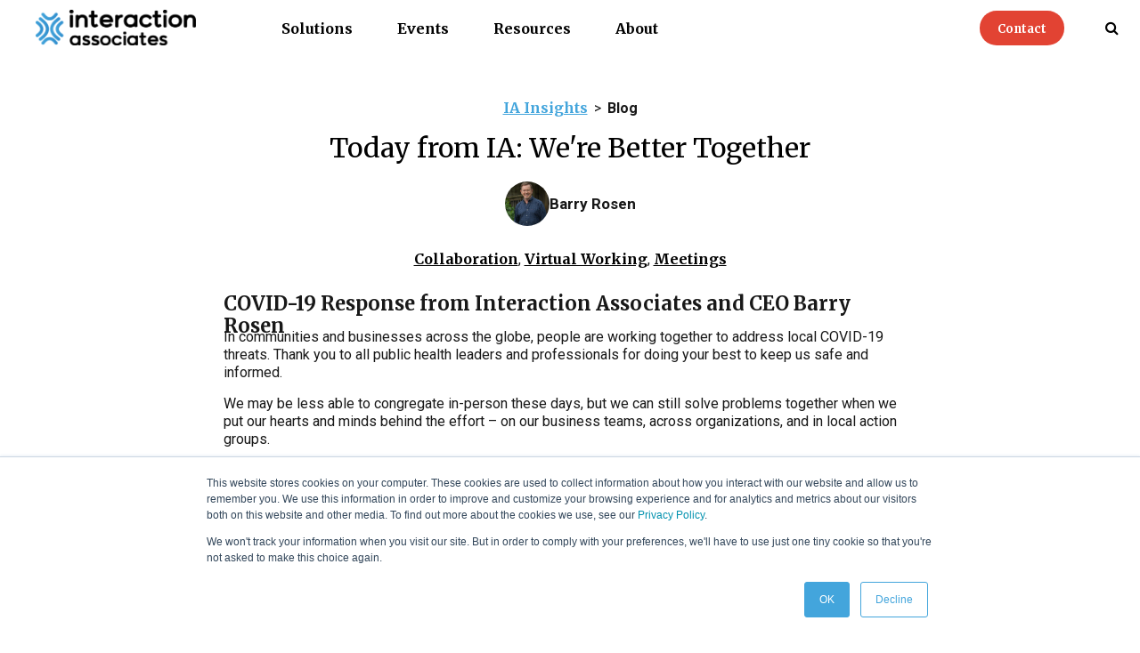

--- FILE ---
content_type: text/html; charset=UTF-8
request_url: https://www.interactionassociates.com/resources/blog/covid19-message
body_size: 14165
content:
<!doctype html><!--[if lt IE 7]> <html class="no-js lt-ie9 lt-ie8 lt-ie7" lang="en" > <![endif]--><!--[if IE 7]>    <html class="no-js lt-ie9 lt-ie8" lang="en" >        <![endif]--><!--[if IE 8]>    <html class="no-js lt-ie9" lang="en" >               <![endif]--><!--[if gt IE 8]><!--><html class="no-js" lang="en"><!--<![endif]--><head>
    <meta charset="utf-8">
    <meta http-equiv="X-UA-Compatible" content="IE=edge,chrome=1">
    <meta name="author" content="Barry Rosen">
    <meta name="description" content="COVID-19 (Coronavirus) has had a major impact on day-to-day office life. IA CEO, Barry Rosen has a message for those facing challenges.">
    <meta name="generator" content="HubSpot">
    <title>Today from IA: We're Better Together</title>
    <link rel="shortcut icon" href="https://www.interactionassociates.com/hubfs/ia_favicon_2-2.png">
    
<meta name="viewport" content="width=device-width, initial-scale=1">

    <script src="/hs/hsstatic/jquery-libs/static-1.1/jquery/jquery-1.7.1.js"></script>
<script>hsjQuery = window['jQuery'];</script>
    <meta property="og:description" content="COVID-19 (Coronavirus) has had a major impact on day-to-day office life. IA CEO, Barry Rosen has a message for those facing challenges.">
    <meta property="og:title" content="Today from IA: We're Better Together">
    <meta name="twitter:description" content="COVID-19 (Coronavirus) has had a major impact on day-to-day office life. IA CEO, Barry Rosen has a message for those facing challenges.">
    <meta name="twitter:title" content="Today from IA: We're Better Together">

    

    
    <style>
a.cta_button{-moz-box-sizing:content-box !important;-webkit-box-sizing:content-box !important;box-sizing:content-box !important;vertical-align:middle}.hs-breadcrumb-menu{list-style-type:none;margin:0px 0px 0px 0px;padding:0px 0px 0px 0px}.hs-breadcrumb-menu-item{float:left;padding:10px 0px 10px 10px}.hs-breadcrumb-menu-divider:before{content:'›';padding-left:10px}.hs-featured-image-link{border:0}.hs-featured-image{float:right;margin:0 0 20px 20px;max-width:50%}@media (max-width: 568px){.hs-featured-image{float:none;margin:0;width:100%;max-width:100%}}.hs-screen-reader-text{clip:rect(1px, 1px, 1px, 1px);height:1px;overflow:hidden;position:absolute !important;width:1px}
</style>

<link rel="stylesheet" href="https://www.interactionassociates.com/hubfs/hub_generated/template_assets/1/18907182515/1743602378244/template_IA_Oct19_StyleSheet.min.css">
<link rel="preload" as="style" href="https://48752163.fs1.hubspotusercontent-na1.net/hubfs/48752163/raw_assets/media-default-modules/master/650/js_client_assets/assets/TrackPlayAnalytics-Cm48oVxd.css">

<link rel="preload" as="style" href="https://48752163.fs1.hubspotusercontent-na1.net/hubfs/48752163/raw_assets/media-default-modules/master/650/js_client_assets/assets/Tooltip-DkS5dgLo.css">

    <script type="application/ld+json">
{
  "mainEntityOfPage" : {
    "@type" : "WebPage",
    "@id" : "https://www.interactionassociates.com/resources/blog/covid19-message"
  },
  "author" : {
    "name" : "Barry Rosen",
    "url" : "https://www.interactionassociates.com/resources/blog/author/barry-rosen",
    "@type" : "Person"
  },
  "headline" : "Today from IA: We're Better Together",
  "datePublished" : "2020-03-12T17:30:00.000Z",
  "dateModified" : "2020-03-12T19:36:49.313Z",
  "publisher" : {
    "name" : "Interaction Associates",
    "logo" : {
      "url" : "https://www.interactionassociates.com/hubfs/ia_logo_vertical_fc.png",
      "@type" : "ImageObject"
    },
    "@type" : "Organization"
  },
  "@context" : "https://schema.org",
  "@type" : "BlogPosting",
  "image" : [ "https://www.interactionassociates.com/hubfs/Action%20Accelerators/0320_IA_aa_hero.png" ]
}
</script>


    
<!--  Added by GoogleAnalytics integration -->
<script>
var _hsp = window._hsp = window._hsp || [];
_hsp.push(['addPrivacyConsentListener', function(consent) { if (consent.allowed || (consent.categories && consent.categories.analytics)) {
  (function(i,s,o,g,r,a,m){i['GoogleAnalyticsObject']=r;i[r]=i[r]||function(){
  (i[r].q=i[r].q||[]).push(arguments)},i[r].l=1*new Date();a=s.createElement(o),
  m=s.getElementsByTagName(o)[0];a.async=1;a.src=g;m.parentNode.insertBefore(a,m)
})(window,document,'script','//www.google-analytics.com/analytics.js','ga');
  ga('create','UA-129523922-1','auto');
  ga('send','pageview');
}}]);
</script>

<!-- /Added by GoogleAnalytics integration -->

<!--  Added by GoogleAnalytics4 integration -->
<script>
var _hsp = window._hsp = window._hsp || [];
window.dataLayer = window.dataLayer || [];
function gtag(){dataLayer.push(arguments);}

var useGoogleConsentModeV2 = true;
var waitForUpdateMillis = 1000;


if (!window._hsGoogleConsentRunOnce) {
  window._hsGoogleConsentRunOnce = true;

  gtag('consent', 'default', {
    'ad_storage': 'denied',
    'analytics_storage': 'denied',
    'ad_user_data': 'denied',
    'ad_personalization': 'denied',
    'wait_for_update': waitForUpdateMillis
  });

  if (useGoogleConsentModeV2) {
    _hsp.push(['useGoogleConsentModeV2'])
  } else {
    _hsp.push(['addPrivacyConsentListener', function(consent){
      var hasAnalyticsConsent = consent && (consent.allowed || (consent.categories && consent.categories.analytics));
      var hasAdsConsent = consent && (consent.allowed || (consent.categories && consent.categories.advertisement));

      gtag('consent', 'update', {
        'ad_storage': hasAdsConsent ? 'granted' : 'denied',
        'analytics_storage': hasAnalyticsConsent ? 'granted' : 'denied',
        'ad_user_data': hasAdsConsent ? 'granted' : 'denied',
        'ad_personalization': hasAdsConsent ? 'granted' : 'denied'
      });
    }]);
  }
}

gtag('js', new Date());
gtag('set', 'developer_id.dZTQ1Zm', true);
gtag('config', 'G-3844876753');
</script>
<script async src="https://www.googletagmanager.com/gtag/js?id=G-3844876753"></script>

<!-- /Added by GoogleAnalytics4 integration -->

<!--  Added by GoogleTagManager integration -->
<script>
var _hsp = window._hsp = window._hsp || [];
window.dataLayer = window.dataLayer || [];
function gtag(){dataLayer.push(arguments);}

var useGoogleConsentModeV2 = true;
var waitForUpdateMillis = 1000;



var hsLoadGtm = function loadGtm() {
    if(window._hsGtmLoadOnce) {
      return;
    }

    if (useGoogleConsentModeV2) {

      gtag('set','developer_id.dZTQ1Zm',true);

      gtag('consent', 'default', {
      'ad_storage': 'denied',
      'analytics_storage': 'denied',
      'ad_user_data': 'denied',
      'ad_personalization': 'denied',
      'wait_for_update': waitForUpdateMillis
      });

      _hsp.push(['useGoogleConsentModeV2'])
    }

    (function(w,d,s,l,i){w[l]=w[l]||[];w[l].push({'gtm.start':
    new Date().getTime(),event:'gtm.js'});var f=d.getElementsByTagName(s)[0],
    j=d.createElement(s),dl=l!='dataLayer'?'&l='+l:'';j.async=true;j.src=
    'https://www.googletagmanager.com/gtm.js?id='+i+dl;f.parentNode.insertBefore(j,f);
    })(window,document,'script','dataLayer','GTM-WD7G8SR');

    window._hsGtmLoadOnce = true;
};

_hsp.push(['addPrivacyConsentListener', function(consent){
  if(consent.allowed || (consent.categories && consent.categories.analytics)){
    hsLoadGtm();
  }
}]);

</script>

<!-- /Added by GoogleTagManager integration -->


<script type="application/ld+json">
  {
  "@context": "http://schema.org",
  "@type": "LocalBusiness",
  "url": " https://www.interactionassociates.com/",
  "logo": " https://www.interactionassociates.com/hubfs/social_profile_creative_horizontal_white.png",
  "image": ["https://www.interactionassociates.com/hubfs/header%20images/distributedworkforce_home.jpg", " https://www.interactionassociates.com/hubfs/contact_footer.jpg", " https://www.interactionassociates.com/hubfs/publicworkshop.jpg"], 
  "email": " success@interactionassociates.com",
  "address": {
	"@type": "PostalAddress",
	"addressLocality": " Boston",
	"addressRegion": "MA",
	"postalCode": " 02116",
	"streetAddress": " 501 Boylston St. 10th floor"
  },
  "hasMap": " https://www.google.com/maps/place/Interaction+Associates/@42.3511284,-71.0745759,15z/data=!4m5!3m4!1s0x0:0x91dd94c75084d7d4!8m2!3d42.3511284!4d-71.0745759 ",
  "geo": {
	"@type": "GeoCoordinates",
	"latitude": "40.75",
	"longitude": "73.98"
		 },     
  "description": " Interaction Associates (IA) introduced the concept and practice of group facilitation to the business world in the early 1970's. We provide practical, simple, and effective tools and techniques for working better across functions, viewpoints, and geographies. More than 1,000,000 people have learned The Interaction Method™, a facilitated process for building understanding and agreement so that people can take informed, concerted action.",
  "name": " Interaction Associates",
  "telephone": " (617) 535-7000 ",
  "openingHours": "Mo,Tu,We,Th,Fr 08:00-17:00",	
  "sameAs": [ " https://www.facebook.com/InteractionAsc ",
	" https://twitter.com/InteractionAsc ",
	" https://www.youtube.com/user/InteractionAssoc"]
	}</script>

<link rel="amphtml" href="https://www.interactionassociates.com/resources/blog/covid19-message?hs_amp=true">

<meta property="og:image" content="https://www.interactionassociates.com/hubfs/Action%20Accelerators/0320_IA_aa_hero.png">
<meta property="og:image:width" content="1920">
<meta property="og:image:height" content="1080">

<meta name="twitter:image" content="https://www.interactionassociates.com/hubfs/Action%20Accelerators/0320_IA_aa_hero.png">


<meta property="og:url" content="https://www.interactionassociates.com/resources/blog/covid19-message">
<meta name="twitter:card" content="summary_large_image">

<link rel="canonical" href="https://www.interactionassociates.com/resources/blog/covid19-message">
<link href="https://fonts.googleapis.com/css2?family=Merriweather:ital,wght@0,300;0,400;0,700;0,900;1,300;1,400;1,700;1,900&amp;display=swap" rel="stylesheet">
<meta property="og:type" content="article">
<link rel="alternate" type="application/rss+xml" href="https://www.interactionassociates.com/resources/blog/rss.xml">
<meta name="twitter:domain" content="www.interactionassociates.com">
<script src="//platform.linkedin.com/in.js" type="text/javascript">
    lang: en_US
</script>

<meta http-equiv="content-language" content="en">
<link rel="stylesheet" href="//7052064.fs1.hubspotusercontent-na1.net/hubfs/7052064/hub_generated/template_assets/DEFAULT_ASSET/1767893762853/template_layout.min.css">


<link rel="stylesheet" href="https://www.interactionassociates.com/hubfs/hub_generated/template_assets/1/7007549211/1744014058583/template_production.css">
<link rel="stylesheet" href="https://www.interactionassociates.com/hubfs/hub_generated/template_assets/1/8398452990/1743602410219/template_BOP.min.css">


    














    

</head>
<body class="pagetype--blog   hs-content-id-26932571296 hs-blog-post hs-content-path-resources-blog-covid19-message hs-content-name-today-from-ia-were-better-together hs-blog-name-new-ia-blog hs-blog-id-8398191326" style="">
<!--  Added by GoogleTagManager integration -->
<noscript><iframe src="https://www.googletagmanager.com/ns.html?id=GTM-WD7G8SR" height="0" width="0" style="display:none;visibility:hidden"></iframe></noscript>

<!-- /Added by GoogleTagManager integration -->

    <div class="header-container-wrapper">
    <div class="header-container container-fluid">

<div class="row-fluid-wrapper row-depth-1 row-number-1 ">
<div class="row-fluid ">
<div class="span12 widget-span widget-type-custom_widget " style="" data-widget-type="custom_widget" data-x="0" data-w="12">
<div id="hs_cos_wrapper_module_172976299746741" class="hs_cos_wrapper hs_cos_wrapper_widget hs_cos_wrapper_type_module" style="" data-hs-cos-general-type="widget" data-hs-cos-type="module"><header class="background--white header-white hard ">
  
  <div class="header--main background--white">
    <div class="grid hard--ends relative">
      <div class="grid__item three-twelfths portable-seven-twelfths hard--ends text--left header--main--logo valign--middle">
        <p class="header--main--logo-wrapper hard--ends inline-block">
          <a href="https://www.interactionassociates.com/"><img src="https://www.interactionassociates.com/hubfs/ia_logo_vertical_fc.png" alt="Interaction Associates" style="width:1552px;height:auto;"></a>
        </p>
      </div>
      <div class="grid__item header-white nine-twelfths portable-five-twelfths hard--ends text--right valign--middle">
        <div class="header--main--nav portable-visuallyhidden valign--middle">
          <div class="header--main--nav--wrapper valign--middle">
            
            <div class="header--main--nav--link header--main--nav--link--mega-menu">
              <a href="/training" class="no--underline uppercase">Solutions</a>
              
              <div class="header--main--nav--mega-menu--wrapper section-count--3">
                <div class="grid__item tall one-whole">
                  
                  <div class="mega-menu--section">
                    <p class="inline-block">Services</p>
                    
                    <div class="mega-menu--section--menu">
                      
                      <div class="mega-menu--section--menu--link">
                        
                        <a xx href="https://www.interactionassociates.com/training">Experiential Training</a>
                        
                        
                      </div>
                      
                      <div class="mega-menu--section--menu--link">
                        
                        <a xx href="https://www.interactionassociates.com/services/leadership-coaching">Leadership Coaching</a>
                        
                        
                      </div>
                      
                      <div class="mega-menu--section--menu--link">
                        
                        <a xx href="https://www.interactionassociates.com/services/meeting-facilitation">Meeting Facilitation</a>
                        
                        
                      </div>
                      
                      <div class="mega-menu--section--menu--link">
                        
                        <a xx href="https://www.interactionassociates.com/services/organization-consulting">Organization Consulting</a>
                        
                        
                      </div>
                      
                    </div>
                    
                    
                  </div>
                  
                  <div class="mega-menu--section">
                    <p class="inline-block">Core Programs</p>
                    
                    <div class="mega-menu--section--menu">
                      
                      <div class="mega-menu--section--menu--link">
                        
                        <a xx href="https://www.interactionassociates.com/essential-facilitation">Essential Facilitation™</a>
                        
                        
                      </div>
                      
                      <div class="mega-menu--section--menu--link">
                        
                        <a xx href="https://www.interactionassociates.com/training/facilitative-leadership">Facilitative Leadership™</a>
                        
                        
                      </div>
                      
                      <div class="mega-menu--section--menu--link">
                        
                        <a xx href="https://www.interactionassociates.com/training/managing-impact">Managing with Impact™</a>
                        
                        
                      </div>
                      
                      <div class="mega-menu--section--menu--link">
                        
                        <a xx href="https://www.interactionassociates.com/training/mastering-meetings">Mastering Meetings™</a>
                        
                        
                      </div>
                      
                      <div class="mega-menu--section--menu--link">
                        
                        <a xx href="https://www.interactionassociates.com/training/strategic-leadership-skills">Strategic Leadership Skills™</a>
                        
                        
                      </div>
                      
                      <div class="mega-menu--section--menu--link">
                        
                        <a xx href="https://www.interactionassociates.com/training">All Programs</a>
                        
                        
                      </div>
                      
                    </div>
                    
                    
                  </div>
                  
                  <div class="mega-menu--section">
                    <p class="inline-block">Special Topics</p>
                    
                    <div class="mega-menu--section--menu">
                      
                      <div class="mega-menu--section--menu--link">
                        
                        <a xx href="https://www.interactionassociates.com/services/actionaccelerators">Action Accelerators™</a>
                        
                        
                      </div>
                      
                      <div class="mega-menu--section--menu--link">
                        
                        <a xx href="https://www.interactionassociates.com/training/strategic-thinking">Strategic Thinking</a>
                        
                        
                      </div>
                      
                    </div>
                    
                    
                  </div>
                  
                </div>
              </div>
              
            </div>
            
            <div class="header--main--nav--link header--main--nav--link--dropdown">
              <a href="/events" class="no--underline uppercase">Events</a>
              
                <div class="header--main--nav--dropdown--wrapper">
                  
                  <div class="header--main--nav--dropdown--link">
                    <a href="https://www.interactionassociates.com/events">Full Calendar</a>
                  </div>
                  
                  <div class="header--main--nav--dropdown--link">
                    <a href="https://www.interactionassociates.com/webinar/fm-3newmeetinghabits">Upcoming Webinar </a>
                  </div>
                  
                  <div class="header--main--nav--dropdown--link">
                    <a href="https://www.interactionassociates.com/faq">Events FAQ</a>
                  </div>
                  
                </div>
              
            </div>
            
            <div class="header--main--nav--link header--main--nav--link--dropdown">
              <a href="/resources" class="no--underline uppercase">Resources</a>
              
                <div class="header--main--nav--dropdown--wrapper">
                  
                  <div class="header--main--nav--dropdown--link">
                    <a href="https://www.interactionassociates.com/resources/blog">Blog</a>
                  </div>
                  
                  <div class="header--main--nav--dropdown--link">
                    <a href="https://www.interactionassociates.com/resources/white-papers-ebooks">Guides, eBooks, White Papers</a>
                  </div>
                  
                  <div class="header--main--nav--dropdown--link">
                    <a href="https://www.interactionassociates.com/resources/inthenews">In the News</a>
                  </div>
                  
                  <div class="header--main--nav--dropdown--link">
                    <a href="https://www.interactionassociates.com/resources/ondemand-webinars">On Demand Webinars</a>
                  </div>
                  
                  <div class="header--main--nav--dropdown--link">
                    <a href="https://www.interactionassociates.com/resources/watercoolerwisdom-podcast">Podcast</a>
                  </div>
                  
                  <div class="header--main--nav--dropdown--link">
                    <a href="https://www.interactionassociates.com/resources/videos">Videos</a>
                  </div>
                  
                </div>
              
            </div>
            
            <div class="header--main--nav--link header--main--nav--link--dropdown">
              <a href="" class="no--underline uppercase">About</a>
              
                <div class="header--main--nav--dropdown--wrapper">
                  
                  <div class="header--main--nav--dropdown--link">
                    <a href="https://www.interactionassociates.com/about-us">About IA</a>
                  </div>
                  
                  <div class="header--main--nav--dropdown--link">
                    <a href="https://www.interactionassociates.com/iateam">Our Team</a>
                  </div>
                  
                  <div class="header--main--nav--dropdown--link">
                    <a href="https://www.interactionassociates.com/about-us#learning">Approach to Learning</a>
                  </div>
                  
                  <div class="header--main--nav--dropdown--link">
                    <a href="https://www.interactionassociates.com/about-us#method">The Interaction Method™</a>
                  </div>
                  
                  <div class="header--main--nav--dropdown--link">
                    <a href="https://www.interactionassociates.com/about-us#history">History of Innovation</a>
                  </div>
                  
                  <div class="header--main--nav--dropdown--link">
                    <a href="https://www.interactionassociates.com/about-us#mission">Mission &amp; Values</a>
                  </div>
                  
                  <div class="header--main--nav--dropdown--link">
                    <a href="https://www.interactionassociates.com/impact/client-successstories">Success Stories</a>
                  </div>
                  
                  <div class="header--main--nav--dropdown--link">
                    <a href="/about-ia/careers/accountant">Careers</a>
                  </div>
                  
                </div>
              
            </div>
            
          </div>
        </div>
        <div class="header--main--icon-wrapper valign--middle">
          
              <a href="https://www.interactionassociates.com/contact" class="head-cont font--13 no--underline button Navbar__button"><span>Contact</span></a>
           
          <div class="header--main--divider portable-visuallyhidden valign--middle"></div>
          <div class="header--main--search valign--middle">
            <a href="#" class="font--16" onclick="headerSearch()">
              <i class="fa fa-search"></i>
            </a>
          </div>
          <div class="header--main--divider lap-and-up-visuallyhidden valign--middle"></div>
          <div class="header--main--nav-btn lap-and-up-visuallyhidden valign--middle">
            <a href="#" class="font--16" onclick="mobileNav()">
              <i class="fa fa-bars"></i>
            </a>
          </div>
        </div>
      </div>
    </div>
    <div class="mobile-nav lap-and-up-visuallyhidden ">
      <a class="mobile-nav--underlay hover--pointer" onclick="mobileNav()"></a>
      <div class="mobile-nav--wrapper">
<!--         <a class="mobile-nav--close font--16 hover--pointer" onclick="mobileNav()">Close <i class="fa fa-close font--20"></i></a> -->
        
        <div class="mobile-nav--link mobile-nav--link--mega-menu">
          <a class="font--16 mobile-nav--link--toggle absolute hover--pointer"><i class="fa fa-chevron-down"></i></a>
          <a href="/training" class="mobile-nav--link--title no--underline uppercase">Solutions</a>
          
          <div class="mobile-nav--mega-menu--wrapper">
            
              <div class="mega-menu--section">
                <p class="inline-block">Services</p>
                
                <div class="mega-menu--section--menu">
                  
                  <div class="mega-menu--section--menu--link">
                    
<!--                     <a yy href="https://www.interactionassociates.com/traininghttps://www.interactionassociates.com/training">Experiential Training</a> -->
                   <a yy href="https://www.interactionassociates.com/training">Experiential Training</a>
                    
                    
                  </div>
                  
                  <div class="mega-menu--section--menu--link">
                    
<!--                     <a yy href="https://www.interactionassociates.com/services/leadership-coachinghttps://www.interactionassociates.com/services/leadership-coaching">Leadership Coaching</a> -->
                   <a yy href="https://www.interactionassociates.com/services/leadership-coaching">Leadership Coaching</a>
                    
                    
                  </div>
                  
                  <div class="mega-menu--section--menu--link">
                    
<!--                     <a yy href="https://www.interactionassociates.com/services/meeting-facilitationhttps://www.interactionassociates.com/services/meeting-facilitation">Meeting Facilitation</a> -->
                   <a yy href="https://www.interactionassociates.com/services/meeting-facilitation">Meeting Facilitation</a>
                    
                    
                  </div>
                  
                  <div class="mega-menu--section--menu--link">
                    
<!--                     <a yy href="https://www.interactionassociates.com/services/organization-consultinghttps://www.interactionassociates.com/services/organization-consulting">Organization Consulting</a> -->
                   <a yy href="https://www.interactionassociates.com/services/organization-consulting">Organization Consulting</a>
                    
                    
                  </div>
                  
                </div>
                
                
              </div>
            
              <div class="mega-menu--section">
                <p class="inline-block">Core Programs</p>
                
                <div class="mega-menu--section--menu">
                  
                  <div class="mega-menu--section--menu--link">
                    
<!--                     <a yy href="https://www.interactionassociates.com/essential-facilitationhttps://www.interactionassociates.com/essential-facilitation">Essential Facilitation™</a> -->
                   <a yy href="https://www.interactionassociates.com/essential-facilitation">Essential Facilitation™</a>
                    
                    
                  </div>
                  
                  <div class="mega-menu--section--menu--link">
                    
<!--                     <a yy href="https://www.interactionassociates.com/training/facilitative-leadershiphttps://www.interactionassociates.com/training/facilitative-leadership">Facilitative Leadership™</a> -->
                   <a yy href="https://www.interactionassociates.com/training/facilitative-leadership">Facilitative Leadership™</a>
                    
                    
                  </div>
                  
                  <div class="mega-menu--section--menu--link">
                    
<!--                     <a yy href="https://www.interactionassociates.com/training/managing-impacthttps://www.interactionassociates.com/training/managing-impact">Managing with Impact™</a> -->
                   <a yy href="https://www.interactionassociates.com/training/managing-impact">Managing with Impact™</a>
                    
                    
                  </div>
                  
                  <div class="mega-menu--section--menu--link">
                    
<!--                     <a yy href="https://www.interactionassociates.com/training/mastering-meetingshttps://www.interactionassociates.com/training/mastering-meetings">Mastering Meetings™</a> -->
                   <a yy href="https://www.interactionassociates.com/training/mastering-meetings">Mastering Meetings™</a>
                    
                    
                  </div>
                  
                  <div class="mega-menu--section--menu--link">
                    
<!--                     <a yy href="https://www.interactionassociates.com/training/strategic-leadership-skillshttps://www.interactionassociates.com/training/strategic-leadership-skills">Strategic Leadership Skills™</a> -->
                   <a yy href="https://www.interactionassociates.com/training/strategic-leadership-skills">Strategic Leadership Skills™</a>
                    
                    
                  </div>
                  
                  <div class="mega-menu--section--menu--link">
                    
<!--                     <a yy href="https://www.interactionassociates.com/traininghttps://www.interactionassociates.com/training">All Programs</a> -->
                   <a yy href="https://www.interactionassociates.com/training">All Programs</a>
                    
                    
                  </div>
                  
                </div>
                
                
              </div>
            
              <div class="mega-menu--section">
                <p class="inline-block">Special Topics</p>
                
                <div class="mega-menu--section--menu">
                  
                  <div class="mega-menu--section--menu--link">
                    
<!--                     <a yy href="https://www.interactionassociates.com/services/actionaccelerators">Action Accelerators™</a> -->
                   <a yy href="https://www.interactionassociates.com/services/actionaccelerators">Action Accelerators™</a>
                    
                    
                  </div>
                  
                  <div class="mega-menu--section--menu--link">
                    
<!--                     <a yy href="https://www.interactionassociates.com/training/strategic-thinking">Strategic Thinking</a> -->
                   <a yy href="https://www.interactionassociates.com/training/strategic-thinking">Strategic Thinking</a>
                    
                    
                  </div>
                  
                </div>
                
                
              </div>
            
          </div>
          
        </div>
        
        <div class="mobile-nav--link mobile-nav--link--dropdown">
          <a class="font--16 mobile-nav--link--toggle absolute hover--pointer"><i class="fa fa-chevron-down"></i></a>
          <a href="/events" class="mobile-nav--link--title no--underline uppercase">Events</a>
          
          <div class="mobile-nav--dropdown--wrapper">
            
            <div class="mobile-nav--dropdown--link">
              <a href="https://www.interactionassociates.com/events">Full Calendar</a>
            </div>
            
            <div class="mobile-nav--dropdown--link">
              <a href="https://www.interactionassociates.com/webinar/fm-3newmeetinghabits">Upcoming Webinar </a>
            </div>
            
            <div class="mobile-nav--dropdown--link">
              <a href="https://www.interactionassociates.com/faq">Events FAQ</a>
            </div>
            
          </div>
          
        </div>
        
        <div class="mobile-nav--link mobile-nav--link--dropdown">
          <a class="font--16 mobile-nav--link--toggle absolute hover--pointer"><i class="fa fa-chevron-down"></i></a>
          <a href="/resources" class="mobile-nav--link--title no--underline uppercase">Resources</a>
          
          <div class="mobile-nav--dropdown--wrapper">
            
            <div class="mobile-nav--dropdown--link">
              <a href="https://www.interactionassociates.com/resources/blog">Blog</a>
            </div>
            
            <div class="mobile-nav--dropdown--link">
              <a href="https://www.interactionassociates.com/resources/white-papers-ebooks">Guides, eBooks, White Papers</a>
            </div>
            
            <div class="mobile-nav--dropdown--link">
              <a href="https://www.interactionassociates.com/resources/inthenews">In the News</a>
            </div>
            
            <div class="mobile-nav--dropdown--link">
              <a href="https://www.interactionassociates.com/resources/ondemand-webinars">On Demand Webinars</a>
            </div>
            
            <div class="mobile-nav--dropdown--link">
              <a href="https://www.interactionassociates.com/resources/watercoolerwisdom-podcast">Podcast</a>
            </div>
            
            <div class="mobile-nav--dropdown--link">
              <a href="https://www.interactionassociates.com/resources/videos">Videos</a>
            </div>
            
          </div>
          
        </div>
        
        <div class="mobile-nav--link mobile-nav--link--dropdown">
          <a class="font--16 mobile-nav--link--toggle absolute hover--pointer"><i class="fa fa-chevron-down"></i></a>
          <a href="" class="mobile-nav--link--title no--underline uppercase">About</a>
          
          <div class="mobile-nav--dropdown--wrapper">
            
            <div class="mobile-nav--dropdown--link">
              <a href="https://www.interactionassociates.com/about-us">About IA</a>
            </div>
            
            <div class="mobile-nav--dropdown--link">
              <a href="https://www.interactionassociates.com/iateam">Our Team</a>
            </div>
            
            <div class="mobile-nav--dropdown--link">
              <a href="https://www.interactionassociates.com/about-us#learning">Approach to Learning</a>
            </div>
            
            <div class="mobile-nav--dropdown--link">
              <a href="https://www.interactionassociates.com/about-us#method">The Interaction Method™</a>
            </div>
            
            <div class="mobile-nav--dropdown--link">
              <a href="https://www.interactionassociates.com/about-us#history">History of Innovation</a>
            </div>
            
            <div class="mobile-nav--dropdown--link">
              <a href="https://www.interactionassociates.com/about-us#mission">Mission &amp; Values</a>
            </div>
            
            <div class="mobile-nav--dropdown--link">
              <a href="https://www.interactionassociates.com/impact/client-successstories">Success Stories</a>
            </div>
            
            <div class="mobile-nav--dropdown--link">
              <a href="/about-ia/careers/accountant">Careers</a>
            </div>
            
          </div>
          
        </div>
        
      </div>
    </div>
  </div>
</header>
<div id="headerSpacer" class="relative"></div>
<div class="header--search-overlay">
  <a class="header--search-overlay--close font--20" onclick="headerSearch()"><i class="fa fa-close"></i></a>
  <div class="header--search--wrapper">
    <p class="color--navy font--30 text--center"><span class="portable-visuallyhidden">Start typing and press Enter to search</span><span class="lap-and-up-visuallyhidden">Tap and type to search</span></p>
    <div class="hs-search-field"> 
      <div class="hs-search-field__bar relative"> 
        <form class="production--form" action="/search">
          <input type="text" class="hs-search-field__input" name="term" autocomplete="off" placeholder="">
        </form>
        <i class="fa fa-search font--20 absolute"></i>
      </div>
    </div>
  </div>
</div></div>

</div><!--end widget-span -->
</div><!--end row-->
</div><!--end row-wrapper -->

    </div><!--end header -->
</div><!--end header wrapper -->

<div class="body-container-wrapper">
    <div class="body-container container-fluid">

<div class="row-fluid-wrapper row-depth-1 row-number-1 ">
<div class="row-fluid ">
<div class="span12 widget-span widget-type-cell background--white" style="" data-widget-type="cell" data-x="0" data-w="12">

<div class="row-fluid-wrapper row-depth-1 row-number-2 ">
<div class="row-fluid ">
<div class="span12 widget-span widget-type-custom_widget " style="" data-widget-type="custom_widget" data-x="0" data-w="12">
<div id="hs_cos_wrapper_module_15433285336742493" class="hs_cos_wrapper hs_cos_wrapper_widget hs_cos_wrapper_type_module" style="" data-hs-cos-general-type="widget" data-hs-cos-type="module">
<style>
  
  .bop--mobilemenu .bop--mobilemenu--top ul li a {color:#ffffff;}
  
  
  .bop--mobilemenu .bop--mobilemenu--bottom .bop--mobilemenu--bottom--categories ul li a {color:#ffffff;}
  .bop--mobilemenu .bop--mobilemenu--bottom .bop--mobilemenu--bottom--authors ul li a {color:#ffffff;}
  
  
  .bop--mobilemenu .bop--mobilemenu--bottom .bop--mobilemenu--bottom--categories ul li a:hover {color:#a2a2a2;}
    .bop--mobilemenu .bop--mobilemenu--bottom .bop--mobilemenu--bottom--authors ul li a:hover {color:#a2a2a2;}
  
  
  .bop--menu > ul > li > .menu--name {color:#383838;}
  
  
  .bop--menu > ul > li ul li a {color:#ffffff;}
  
  
  .bop--menu > ul > li ul li a:hover {color:#a2a2a2;}
  
</style>



<div class="bop--mobilemenu bop-menu-desk-visuallyhidden" style="background:#202d4f;">
  <div class="bop--mobilemenu--top">
    <div class="grid hard--ends">
      <div class="grid__item one-whole short text--left relative">
        <ul>
          
          <li class="bop--mobilemenu--top--item bop--mobilemenu--top--categories">
            <a rel="categories">
              Categories<i class="fa fa-caret-down"></i>
            </a>
          </li>
          
          
          <li class="bop--mobilemenu--top--item bop--mobilemenu--top--authors">
            <a rel="authors">
              Authors<i class="fa fa-caret-down"></i>
            </a>
          </li>
          
          
          <li class="bop--mobilemenu--top--item bop--mobilemenu--top--social">
            <a rel="social">
              Follow Us<i class="fa fa-caret-down"></i>
            </a>
          </li>
          
          
        </ul>
        
        <div class="bop--mobilemenu--top--subscribe ">
          <a class="btn btn--primary btn--narrow palm-btn--small" target="_blank" href="/subscribe">Subscribe</a>
        </div>
        
      </div>
    </div>
  </div>
  <div class="bop--mobilemenu--bottom" style="background:#383838;">
    
    <div class="bop--mobilemenu--bottom--item bop--mobilemenu--bottom--categories" rel="categories">
      <div class="bop--mobilemenu--bottom--item--inner">
        <div class="grid hard--ends">
          <div class="grid__item one-whole hard--ends">
            <span id="hs_cos_wrapper_module_15433285336742493_blog_catagories_menu" class="hs_cos_wrapper hs_cos_wrapper_widget hs_cos_wrapper_type_menu" style="" data-hs-cos-general-type="widget" data-hs-cos-type="menu"><div id="hs_menu_wrapper_module_15433285336742493_blog_catagories_menu" class="hs-menu-wrapper active-branch flyouts hs-menu-flow-vertical" role="navigation" data-sitemap-name="default" data-menu-id="8422770866" aria-label="Navigation Menu">
 <ul role="menu">
  <li class="hs-menu-item hs-menu-depth-1" role="none"><a href="/resources/blog/tag/change" role="menuitem">Change Management</a></li>
  <li class="hs-menu-item hs-menu-depth-1" role="none"><a href="/resources/blog/tag/collaboration" role="menuitem">Collaboration</a></li>
  <li class="hs-menu-item hs-menu-depth-1" role="none"><a href="/resources/blog/tag/engagement" role="menuitem">Engagement</a></li>
  <li class="hs-menu-item hs-menu-depth-1" role="none"><a href="/resources/blog/tag/leadership" role="menuitem">Leadership</a></li>
  <li class="hs-menu-item hs-menu-depth-1" role="none"><a href="/resources/blog/tag/meetings" role="menuitem">Meetings</a></li>
  <li class="hs-menu-item hs-menu-depth-1" role="none"><a href="/resources/blog/tag/virtual-working" role="menuitem">Virtual Working</a></li>
  <li class="hs-menu-item hs-menu-depth-1" role="none"><a href="/resources/blog/tag/personal-development" role="menuitem">Personal Development</a></li>
 </ul>
</div></span>
          </div>
        </div>
      </div>
    </div>
    
    
    <div class="bop--mobilemenu--bottom--item bop--mobilemenu--bottom--authors" rel="authors">
      <div class="bop--mobilemenu--bottom--item--inner">
        <div class="grid hard--ends">
          <div class="grid__item one-whole hard--ends">
            <span id="hs_cos_wrapper_module_15433285336742493_blog_authors_menu" class="hs_cos_wrapper hs_cos_wrapper_widget hs_cos_wrapper_type_menu" style="" data-hs-cos-general-type="widget" data-hs-cos-type="menu"><div id="hs_menu_wrapper_module_15433285336742493_blog_authors_menu" class="hs-menu-wrapper active-branch flyouts hs-menu-flow-vertical" role="navigation" data-sitemap-name="default" data-menu-id="9108335735" aria-label="Navigation Menu">
 <ul role="menu">
  <li class="hs-menu-item hs-menu-depth-1" role="none"><a href="/resources/blog/author/jay-cone" role="menuitem">Jay Cone</a></li>
  <li class="hs-menu-item hs-menu-depth-1" role="none"><a href="/resources/blog/author/eve-keller" role="menuitem">Eve Keller</a></li>
  <li class="hs-menu-item hs-menu-depth-1" role="none"><a href="/resources/blog/author/ian-lipson" role="menuitem">Ian Lipson</a></li>
  <li class="hs-menu-item hs-menu-depth-1" role="none"><a href="/resources/blog/author/patty-mcmanus" role="menuitem">Patty McManus</a></li>
  <li class="hs-menu-item hs-menu-depth-1" role="none"><a href="/resources/blog/author/beth-oneill" role="menuitem">Beth O'Neill</a></li>
  <li class="hs-menu-item hs-menu-depth-1" role="none"><a href="/resources/blog/author/michael-reidy" role="menuitem">Michael Reidy</a></li>
  <li class="hs-menu-item hs-menu-depth-1" role="none"><a href="/resources/blog/author/deborah-rocco" role="menuitem">Deborah Rocco</a></li>
  <li class="hs-menu-item hs-menu-depth-1" role="none"><a href="/resources/blog/author/barry-rosen" role="menuitem">Barry Rosen</a></li>
  <li class="hs-menu-item hs-menu-depth-1" role="none"><a href="/resources/blog/author/lisa-weaver" role="menuitem">Lisa Weaver</a></li>
  <li class="hs-menu-item hs-menu-depth-1" role="none"><a href="/resources/blog/author/chris-williams" role="menuitem">Chris Williams</a></li>
  <li class="hs-menu-item hs-menu-depth-1" role="none"><a href="/resources/blog/author/beth-yates" role="menuitem">Beth Yates</a></li>
 </ul>
</div></span>
          </div>
        </div>
      </div>
    </div>
    
    
    <div class="bop--mobilemenu--bottom--item bop--mobilemenu--bottom--social" rel="social">
      <div class="bop--mobilemenu--bottom--item--inner">
        <div class="grid hard--ends">
          <div class="grid__item one-whole hard--ends">
            <ul>
              
              <li class="background--facebook"><a href="https://www.facebook.com/InteractionAsc" target="_blank" title="Like Us on Facebook"><i class="fa fa-facebook"></i></a></li>
              
              
              <li class="background--twitter"><a href="https://twitter.com/InteractionAsc" target="_blank" title="Follow Us on Twitter"><i class="fa fa-twitter"></i></a></li>
              
              
              <li class="background--linkedin"><a href="https://www.linkedin.com/company/interaction-associates" target="_blank" title="Follow Us on Linkedin"><i class="fa fa-linkedin"></i></a></li>
              
              
              
              
              
            </ul>
          </div>
        </div>
      </div>
    </div>
    
    
  </div>
</div>

<style>
  .bop--menu > ul > li:hover > .menu--name,
  .bop--menu > ul > li:hover > .fa,
  .bop--menu > ul > li ul {
    background:#202d4f;
  }
</style>

<script>
  function bopMobileSearch() {
    $(".bop--mobilemenu--search .bop--mobilemenu--search--input").each(function() {
      if ($(this).val().length > 0) {
        window.location.href = "https://www.interactionassociates.com/resources/blog?search="+$(this).val();
      }
      });
      }
</script>







<script src="//cdnjs.cloudflare.com/ajax/libs/jquery-cookie/1.4.1/jquery.cookie.js" type="text/javascript"></script>
<!--[if lte IE 8]>
<script charset="utf-8" type="text/javascript" src="//js.hsforms.net/forms/v2-legacy.js"></script>
<![endif]-->
<script charset="utf-8" type="text/javascript" src="//js.hsforms.net/forms/v2.js"></script>
<script>
  function viewport() {
    var e = window, a = 'inner';
    if (!('innerWidth' in window )) {
      a = 'client';
      e = document.documentElement || document.body;
    }
    else {
      return { width : e[a+'Width'] , height : e[a+'Height'] };
    }
  }
  function editor() {
    try {
      return window.self !== window.top;
    } catch (e) {
      return true;
    }
  }
  function bopExitIntent(triggerType) {
    if (triggerType == false) {
      $.cookie('bopExitIntent', '1', {expires: 1});
      $('html').queue( "steps", function( next ) {
        $('.bop--exitintent--wrapper').css('overflow','hidden');
        $('body').addClass('bop--exitintent--out');
        next();
      }).delay(1000, "steps").queue( "steps", function( next ) {    
        $('.bop--exitintent').css({'opacity':'','filter':''});
        next();   
      }).delay(1250, "steps").queue( "steps", function( next ) {    
        $('body').removeClass('bop--exitintent--active bop--exitintent--out');
        $('.bop--exitintent--wrapper').css('overflow','');
        next();    
      }).dequeue( "steps" );     
    }
    else if ((($.cookie('bopExitIntent')||(false))&&("" != "true"))||("false" != "true")) {

                                          }
                                          else {
                                          if (!$('body').hasClass('bop--exitintent--active')) {
             hbspt.forms.create({ 
             portalId: '177028',
             formId: 'c730af26-cf30-4280-9784-e84b9940e07e',
             target: '.bop--exitintent--content--inner--form',
             css:'',
             onFormReady: function() {
      $(".bop--exitintent--content--inner--form").hubui();
      $('body').addClass('bop--exitintent--active');
      setTimeout(function () {
        $('.bop--exitintent').css({'opacity':'1','filter':'alpha(opacity=100)'});
      },1);
      setTimeout(function () {
        $('.bop--exitintent .bop--exitintent--box').css({'transform':'rotateY(0deg)'});
      },250);
    }  
  });
  }
  }
  }

  $('body').append("<div class='bop--exitintent'><div class='bop--exitintent--wrapper' onclick='bopExitIntent(false);'><div class='bop--exitintent--vcenter'></div><div class='bop--exitintent--inner'><div class='bop--exitintent--box'><div class='bop--exitintent--content'><img src='https://info.interactionassociates.com/hubfs/IA%20Lead%20Magnet%20Image.png' alt='IA Lead Magnet Image'><div class='bop--exitintent--content--inner all--text--center '><p class='bop--exitintent--content--inner--preheader hard--top italic'>Before you leave, grab a copy of our Infographic</p><h3>Problem Behaviors at Your Meeting [Infographic]</h3><p class='bop--exitintent--content--inner--content hard--bottom'>Are efficient and effective meetings a problem for your organization? In this free infographic, we’ll explain how to approach common problem behaviors.</p></div><div class='bop--exitintent--content--inner--lower'><div class='bop--exitintent--content--inner--form block overflow--auto all--btn all--btn--primary'></div><div class='bop--exitintent--content--close'><p class='hard--bottom'><a onclick='bopExitIntent(false);'>No thanks</a></p></div></div></div></div></div></div><div class='bop--exitintent--blinder'></div></div>");
  
  $(window).load(function() {
    setTimeout(function(){
      if (!editor()) {
        $(document).mouseleave(function(){
          bopExitIntent(true);
        }); 
        $(window).resize(function() {
          bopExitIntent(true);
        });
      }
    }, 3000);
  });
</script>
</div>

</div><!--end widget-span -->
</div><!--end row-->
</div><!--end row-wrapper -->

<div class="row-fluid-wrapper row-depth-1 row-number-3 ">
<div class="row-fluid ">
<div class="span12 widget-span widget-type-custom_widget " style="" data-widget-type="custom_widget" data-x="0" data-w="12">
<div id="hs_cos_wrapper_module_151456960811572" class="hs_cos_wrapper hs_cos_wrapper_widget hs_cos_wrapper_type_module widget-type-blog_content" style="" data-hs-cos-general-type="widget" data-hs-cos-type="module">
    <style>
.bop--single--body img[src*="/hubfs/Action%20Accelerators/0320_IA_aa_hero.png"],
.bop--single--body img[src*="/hs-fs/Action%20Accelerators/0320_IA_aa_hero.png"] {display:none!important;}
</style>
<script charset="utf-8" src="https://js.hscta.net/cta/current.js"></script>
<article class="bop--single">
<div class="grid short hard--bottom">
<div class="grid__item one-whole hard--ends">
<p class="breadcrumb" style="text-align: center;">
<a href="/">IA Insights</a> &gt; 
<span>Blog</span>
</p>
<h1>
<span class="h2" style="text-align: center">
Today from IA: We're Better Together
</span>
</h1> 
<div class="bop--single--author blog-author" style="margin: 0; border: 0;">
<a class="bop--single--author--avatar avatar-custom" href="https://www.interactionassociates.com/resources/blog/author/barry-rosen" title="Barry Rosen" style="background-image:url('https://www.interactionassociates.com/hubfs/Team/_0007_barry.jpg');"></a>
<p class="bop--single--author--name hard--ends text--center">Barry Rosen</p>
</div>
<p class="bop--single--topicsx" style="text-align: center">
<a class="topic-link" href="https://www.interactionassociates.com/resources/blog/topic/collaboration">Collaboration</a><span class="separator">, </span>
<a class="topic-link" href="https://www.interactionassociates.com/resources/blog/topic/virtual-working">Virtual Working</a><span class="separator">, </span>
<a class="topic-link" href="https://www.interactionassociates.com/resources/blog/topic/meetings">Meetings</a>
</p>
<p class="hard--top text--left font--14 bop--single--back hide">
<a href="https://www.interactionassociates.com/resources/blog" class="no--underline"><i class="fa fa-long-arrow-left"></i>&nbsp; View All Posts</a>
</p>
<div class="bop--single--featuredimage hide" style="background-image: url('https://www.interactionassociates.com/hubfs/Action%20Accelerators/0320_IA_aa_hero.png'); background-size: cover; background-position:center 50%; background-repeat:no-repeat">
<img src="//www.interactionassociates.com/hubfs/Action%20Accelerators/0320_IA_aa_hero.png" alt="Today from IA: We're Better Together" style="position:absolute!important;height:0px!important;width:0px!important;overflow:hidden;">
<img src="//cdn2.hubspot.net/hubfs/298890/blog-files/blog--cards-feature.png" alt="Blog Feature" style="display:block;width:100%;height:auto;opacity:0;filter:alpha(opacity=0);visibility:hidden;">
<a target="_blank" class="btn btn--primary bop--single--subscribe portable-visuallyhidden" href="/subscribe">Subscribe</a>    
</div>
</div>
</div>
<div class="grid short hard--top">
<div class="grid__item eight-twelfths portable-one-whole short hard--top text--left">
<div class="bop--single--wrapper scroll--wrapper">  
<div class="section bop--single--hero">
<div class="bop--single--meta hide">
<div class="bop--single--meta--content">
<p data-hubspot-form-id="author_data" data-hubspot-name="Blog Author">
By: 
<a class="bop--single--meta--author" href="https://www.interactionassociates.com/resources/blog/author/barry-rosen">Barry Rosen</a><!-- on <span class="blog--single--meta--date"></span> -->
</p>
</div>
<p class="bop--single--meta--print portable-visuallyhidden"><a href="javascript:window.print()" class="post-print"><i class="fa fa-print" aria-hidden="true"></i> Print/Save as PDF</a></p>
</div>
<h1 class="hide">
<span class="h2">
Today from IA: We're Better Together
</span>
</h1>
<p class="bop--single--topics hide">
<a class="topic-link" href="https://www.interactionassociates.com/resources/blog/topic/collaboration">Collaboration</a><span class="separator"> | </span>
<a class="topic-link" href="https://www.interactionassociates.com/resources/blog/topic/virtual-working">Virtual Working</a><span class="separator"> | </span>
<a class="topic-link" href="https://www.interactionassociates.com/resources/blog/topic/meetings">Meetings</a>
</p>
<div class="scroll--item palm-visuallyhidden hide">
<div class="bop--single--social">
<ul>
<li>Share:</li>
<li class="share--facebook background--facebook"><a target="_blank" href="https://www.facebook.com/sharer/sharer.php?u=https://www.interactionassociates.com/resources/blog/covid19-message" title="Share on Facebook"><i class="fa fa-facebook"></i></a></li>
<li class="share--twitter background--twitter"><a target="_blank" href="https://twitter.com/intent/tweet?text=Today+from+IA%3A+We%27re+Better+Together&amp;url=https://www.interactionassociates.com/resources/blog/covid19-message&amp;via=" title="Share on Twitter"><i class="fa fa-twitter"></i></a></li>
<li class="share--linkedin background--linkedin"><a target="_blank" href="https://www.linkedin.com/shareArticle?url=https://www.interactionassociates.com/resources/blog/covid19-message&amp;title=Today+from+IA%3A+We%27re+Better+Together&amp;summary=COVID-19+%28Coronavirus%29+has+had+a+major+impact+on+day-to-day+office+life.+IA+CEO%2C+Barry+Rosen+has+a+message+for+those+facing+challenges." title="Share on Linkedin"><i class="fa fa-linkedin"></i></a></li>
<li class="share--pinterest background--pinterest"><a target="_blank" href="https://pinterest.com/pin/create/button/?url=https://www.interactionassociates.com/resources/blog/covid19-message&amp;media=https://www.interactionassociates.com/hubfs/Action%20Accelerators/0320_IA_aa_hero.png&amp;description=COVID-19+%28Coronavirus%29+has+had+a+major+impact+on+day-to-day+office+life.+IA+CEO%2C+Barry+Rosen+has+a+message+for+those+facing+challenges."><i class="fa fa-pinterest"></i></a></li>
<li class="share--mail-to background--email"><a target="_blank" href="mailto:?body=https://www.interactionassociates.com/resources/blog/covid19-message" title="Share via Email"><i class="fa fa-envelope"></i></a></li>
</ul>
</div>
</div>
</div>
<div id="hs_cos_wrapper_blog_post_audio" class="hs_cos_wrapper hs_cos_wrapper_widget hs_cos_wrapper_type_module" style="" data-hs-cos-general-type="widget" data-hs-cos-type="module"><link rel="stylesheet" href="https://48752163.fs1.hubspotusercontent-na1.net/hubfs/48752163/raw_assets/media-default-modules/master/650/js_client_assets/assets/TrackPlayAnalytics-Cm48oVxd.css">
<link rel="stylesheet" href="https://48752163.fs1.hubspotusercontent-na1.net/hubfs/48752163/raw_assets/media-default-modules/master/650/js_client_assets/assets/Tooltip-DkS5dgLo.css">

    <script type="text/javascript">
      window.__hsEnvConfig = {"hsDeployed":true,"hsEnv":"prod","hsJSRGates":["CMS:JSRenderer:SeparateIslandRenderOption","CMS:JSRenderer:CompressResponse","CMS:JSRenderer:MinifyCSS","CMS:JSRenderer:GetServerSideProps","CMS:JSRenderer:LocalProxySchemaVersion1","CMS:JSRenderer:SharedDeps"],"hublet":"na1","portalID":177028};
      window.__hsServerPageUrl = "https:\u002F\u002Fwww.interactionassociates.com\u002Fresources\u002Fblog\u002Fcovid19-message";
      window.__hsBasePath = "\u002Fresources\u002Fblog\u002Fcovid19-message";
    </script>
      </div>
<div class="section bop--single--body">
<span id="hs_cos_wrapper_post_body" class="hs_cos_wrapper hs_cos_wrapper_meta_field hs_cos_wrapper_type_rich_text" style="" data-hs-cos-general-type="meta_field" data-hs-cos-type="rich_text"><h4><strong>COVID-19 Response from Interaction Associates and CEO Barry Rosen</strong></h4>
<p style="line-height: 1.25;">In communities and businesses across the globe, people are working together to address local COVID-19 threats. Thank you to all public health leaders and professionals for doing your best to keep us safe and informed.</p>
<!--more-->
<p style="line-height: 1.25;">We may be less able to congregate in-person these days, but we can still solve problems together when we put our hearts and minds behind the effort – on our business teams, across organizations, and in local action groups.</p>
<p style="line-height: 1.25;"><strong>We aim to do our part.</strong> As you may know, Interaction Associates (IA) trains people in organizations and communities to <em>work better together</em>. Over 1 million people have learned The Interaction Method™, a facilitated approach to building understanding, fashioning informed agreements, and taking concerted action around the things that matter most.</p>
<p style="line-height: 1.25;"><strong>Essential Skills for Virtual Workplace Collaboration<br></strong>In the wake of this global event, we’ve put together a series of online, instructor-led mini-courses focused on <a href="/hubfs/Action%20Accelerators/Essential%20Skills%20for%20Virtual%20Collaboration.pdf" rel="noopener" target="_blank" style="font-weight: bold;">Essential Skills for Virtual Collaboration</a>.</p>
<p style="line-height: 1.25;">We are also providing:</p>
<ul style="line-height: 1.25;">
<li><a href="/resources/ondemand-webinars" rel="noopener" target="_blank" style="font-weight: bold;">Free webinars</a> on collaborative leadership and teamwork topics</li>
<li><a href="/coaching" rel="noopener" target="_blank" style="font-weight: bold;">Free coaching and consultation services</a> to Learning and Development professionals and leaders who are helping company employees to transition to home-based work</li>
<li>Price discounts on our popular <a href="/training" rel="noopener" target="_blank" style="font-weight: bold;">Learning Programs</a><span style="font-weight: bold;">&nbsp;</span></li>
</ul>
<p style="line-height: 1.25;"><strong>To Our Clients<br></strong>Your IA Sales Director will reach out to you over the next few days to see how we can help out. Feel free to call them anytime (read: anytime).</p>
<p style="line-height: 1.25;"><strong>Back to the Big Picture<br></strong>Human beings share collaborative DNA. During times like these,&nbsp;we lean in to help each other get to safe harbor. Interaction Associates is here to help.</p>
<p style="line-height: 1.25;">&nbsp;</p>
<p style="line-height: 1.25;">&nbsp;</p></span>
</div>
<div class="bop--single--author hide">
<a class="bop--single--author--avatar" href="https://www.interactionassociates.com/resources/blog/author/barry-rosen" title="Barry Rosen" style="background-image:url('https://www.interactionassociates.com/hubfs/Team/_0007_barry.jpg');"></a>
<h3 class="bop--single--author--name hard--ends text--center">About Barry Rosen</h3>
<div class="bop--single--author--bio">
<p>The CEO of Interaction Associates, Barry consults with company leaders on how to empower people and teams to work across functions and other boundaries to get important things done. He leads the assembly of IA's collaboration tools and learning content, including programs on facilitative leadership, inclusive teams, and task-focused group facilitation.</p>
</div>
<div class="bop--single--author--social">
<ul>
<li><strong>Connect with Barry Rosen</strong></li>
<li class="background--linkedin">
<a href="https://www.linkedin.com/in/barryarosen/" target="_blank"><i class="fa fa-linkedin"></i></a>
</li>
<li class="background--email">
<a href="mailto:brosen@interactionassociates.com" target="_blank"><i class="fa fa-envelope"></i></a>
</li>
</ul>
</div>
</div>
</div>
</div>
</div>
<div class="bop--single--social--mobile lap-and-up-visuallyhidden tablet-visuallyhidden">
<ul>
<li style="width:20%;" class="share--facebook background--facebook"><a target="_blank" href="https://www.facebook.com/sharer/sharer.php?u=https://www.interactionassociates.com/resources/blog/covid19-message" title="Share on Facebook"><i class="fa fa-facebook"></i></a></li>
<li style="width:20%;" class="share--twitter background--twitter"><a target="_blank" href="https://twitter.com/intent/tweet?text=Today+from+IA%3A+We%27re+Better+Together&amp;url=https://www.interactionassociates.com/resources/blog/covid19-message&amp;via=" title="Share on Twitter"><i class="fa fa-twitter"></i></a></li>
<li style="width:20%;" class="share--linkedin background--linkedin"><a target="_blank" href="https://www.linkedin.com/shareArticle?url=https://www.interactionassociates.com/resources/blog/covid19-message&amp;title=Today+from+IA%3A+We%27re+Better+Together&amp;summary=COVID-19+%28Coronavirus%29+has+had+a+major+impact+on+day-to-day+office+life.+IA+CEO%2C+Barry+Rosen+has+a+message+for+those+facing+challenges." title="Share on Linkedin"><i class="fa fa-linkedin"></i></a></li>
<li style="width:20%;" class="share--pinterest background--pinterest"><a target="_blank" href="https://pinterest.com/pin/create/button/?url=https://www.interactionassociates.com/resources/blog/covid19-message&amp;media=https://www.interactionassociates.com/hubfs/Action%20Accelerators/0320_IA_aa_hero.png&amp;description=COVID-19+%28Coronavirus%29+has+had+a+major+impact+on+day-to-day+office+life.+IA+CEO%2C+Barry+Rosen+has+a+message+for+those+facing+challenges."><i class="fa fa-pinterest"></i></a></li>
<li style="width:20%;" class="share--mail-to background--email"><a target="_blank" href="mailto:?body=https://www.interactionassociates.com/resources/blog/covid19-message" title="Share via Email"><i class="fa fa-envelope"></i></a></li>
</ul>
</div>
</article>
<script>
/* Social Sharing - Adding the author twitter handle using the Author Twitter URL*/
$(document).ready(function() {
$('.bop--single--author--social').find('li.background--twitter a').each(function () {
var checkTwitter = $(this).attr("href").split(".com/")[1];
$('.bop--single--social li.background--twitter a').attr("href", $('.bop--single--social li.background--twitter a').attr("href") + checkTwitter);
});
});
</script>
</div>

</div><!--end widget-span -->
</div><!--end row-->
</div><!--end row-wrapper -->

</div><!--end widget-span -->
</div><!--end row-->
</div><!--end row-wrapper -->

<div class="row-fluid-wrapper row-depth-1 row-number-4 ">
<div class="row-fluid ">
<div class="span12 widget-span widget-type-custom_widget " style="" data-widget-type="custom_widget" data-x="0" data-w="12">
<div id="hs_cos_wrapper_module_17431339447811355" class="hs_cos_wrapper hs_cos_wrapper_widget hs_cos_wrapper_type_module" style="" data-hs-cos-general-type="widget" data-hs-cos-type="module">





<div class="recent_blog_outer_wrapper">
  <div class="page-center">
    <div class="section_header_box">
      <div class="section_header">
        <h2 class="heading-with-line">More Recent Articles</h2>
      </div>
    </div>













 
    <div class="section_inner_wrapper">
      <div class="blog-section">
        <div class="blog-listing-wrapper cell-wrapper">
          
          <div class="post-listing">
            <div class="container" id="Container">
              
              <div class="post-item recent-items post-item-1">
                <a href="https://www.interactionassociates.com/resources/blog/lets-leave-these-work-habits-in-2025">
                  <div class="recent-items_bg post-listing_bg">
                    <div class="post_image">
                      <img src="https://www.interactionassociates.com/hubfs/annie-spratt-FSFfEQkd1sc-unsplash.jpg" alt="Let’s Leave These Work Habits in 2025">
                      <h5>Let’s Leave These Work Habits in 2025</h5> 
                    </div>
                    <div class="content_box">
                      <div class="post_title">
                        <h4>Let’s Leave These Work Habits in 2025</h4>
                      </div>
                      
                        <div class="post-tags" style="text-align: left;">
                          
                            
                              <span>Collaboration, </span>
                            
                          
                            
                              <span>Personal Development</span>
                            
                          
                        </div>
                      

                      <div class="post_content hide">
                        Before we jump headfirst into 'New Year, New Me,' let's agree to stop doing a few things that make us collectively ...
                      </div>
                      <p class="bold hard--bottom section--blocks--column--link-wrapper post-link">
                        <span style="color:#000000;">
                          Read Article 
                        </span>
                        <svg xmlns="http://www.w3.org/2000/svg" viewbox="0 0 25 25" style="width: 35px;">
                          <path style="fill:#42a5dc" d="m17.5 5.999-.707.707 5.293 5.293H1v1h21.086l-5.294 5.295.707.707L24 12.499l-6.5-6.5z" data-name="Right" /></svg>
                      </p>
                    </div>
                  </div>
                </a>
              </div>
              
              <div class="post-item recent-items post-item-2">
                <a href="https://www.interactionassociates.com/resources/blog/4-techniques-to-facilitate-your-way-to-a-peaceful-holiday-season">
                  <div class="recent-items_bg post-listing_bg">
                    <div class="post_image">
                      <img src="https://www.interactionassociates.com/hubfs/holidays1.jpg" alt="4 Techniques to Facilitate Your Way to a Peaceful Holiday Season">
                      <h5>4 Techniques to Facilitate Your Way to a Peaceful ...</h5> 
                    </div>
                    <div class="content_box">
                      <div class="post_title">
                        <h4>4 Techniques to Facilitate Your Way to a Peaceful Holiday Season</h4>
                      </div>
                      
                        <div class="post-tags" style="text-align: left;">
                          
                            
                              <span>Collaboration, </span>
                            
                          
                            
                              <span>Engagement</span>
                            
                          
                        </div>
                      

                      <div class="post_content hide">
                        Let’s be honest. Holiday gatherings can be wonderful. They can also be tense, chaotic, and filled with unexpected ...
                      </div>
                      <p class="bold hard--bottom section--blocks--column--link-wrapper post-link">
                        <span style="color:#000000;">
                          Read Article 
                        </span>
                        <svg xmlns="http://www.w3.org/2000/svg" viewbox="0 0 25 25" style="width: 35px;">
                          <path style="fill:#42a5dc" d="m17.5 5.999-.707.707 5.293 5.293H1v1h21.086l-5.294 5.295.707.707L24 12.499l-6.5-6.5z" data-name="Right" /></svg>
                      </p>
                    </div>
                  </div>
                </a>
              </div>
              
              <div class="post-item recent-items post-item-3">
                <a href="https://www.interactionassociates.com/resources/blog/putting-the-elephant-on-the-table-how-to-have-that-difficult-conversation">
                  <div class="recent-items_bg post-listing_bg">
                    <div class="post_image">
                      <img src="https://www.interactionassociates.com/hubfs/2025%20Webinars/1125%20-%20Difficult%20Conversations/1125_HavetheConvo_Image_solo.png" alt="Putting the Elephant on the Table: How to have THAT Difficult Conversation">
                      <h5>Putting the Elephant on the Table: How to have ...</h5> 
                    </div>
                    <div class="content_box">
                      <div class="post_title">
                        <h4>Putting the Elephant on the Table: How to have THAT Difficult Conversation</h4>
                      </div>
                      
                        <div class="post-tags" style="text-align: left;">
                          
                            
                              <span>Leadership, </span>
                            
                          
                            
                              <span>Engagement</span>
                            
                          
                        </div>
                      

                      <div class="post_content hide">
                        Webinar Recap: Making Difficult Conversations Easier (and More Effective)
                      </div>
                      <p class="bold hard--bottom section--blocks--column--link-wrapper post-link">
                        <span style="color:#000000;">
                          Read Article 
                        </span>
                        <svg xmlns="http://www.w3.org/2000/svg" viewbox="0 0 25 25" style="width: 35px;">
                          <path style="fill:#42a5dc" d="m17.5 5.999-.707.707 5.293 5.293H1v1h21.086l-5.294 5.295.707.707L24 12.499l-6.5-6.5z" data-name="Right" /></svg>
                      </p>
                    </div>
                  </div>
                </a>
              </div>
              
            </div>
          </div>
        </div>
      </div>
    </div>
  </div>
</div></div>

</div><!--end widget-span -->
</div><!--end row-->
</div><!--end row-wrapper -->

    </div><!--end body -->
</div><!--end body wrapper -->

<div class="footer-container-wrapper">
    <div class="footer-container container-fluid">

<div class="row-fluid-wrapper row-depth-1 row-number-1 ">
<div class="row-fluid ">
<div class="span12 widget-span widget-type-custom_widget " style="" data-widget-type="custom_widget" data-x="0" data-w="12">
<div id="hs_cos_wrapper_module_1542829865653133" class="hs_cos_wrapper hs_cos_wrapper_widget hs_cos_wrapper_type_module" style="" data-hs-cos-general-type="widget" data-hs-cos-type="module"><footer class="background--black ">
  <div class="block short footer--main">
    <div class="grid hard--ends text--left">
      <div class="grid__item nine-twelfths portable-one-whole footer--main--nav short">
        <ul class="lap-and-up-text--right portable-text--left footer--main--nav-wrapper">
          
          <li class="valign--top">
            <a href="/services" class="no--underline p line-height-crop--bottom"><span class="color--white uppercase normal">Services</span></a>
            
            <div class="inner-section--divider background--orange lap-and-up-text--left tablet-text--left"></div>
            <ul class="footer--main--nav-wrapper--links">
              
              <li class="line-height-crop--top"><a href="/training" class="no--underline">Skills Training</a></li>
              
              <li class=""><a href="/services/organization-consulting" class="no--underline">Organization Consulting</a></li>
              
              <li class=""><a href="/services/leadership-coaching" class="no--underline">Leadership Coaching</a></li>
              
              <li class=""><a href="/services/meeting-facilitation" class="no--underline">Meeting Facilitation</a></li>
              
              <li class=""><a href="/events" class="no--underline">Upcoming Events</a></li>
              
            </ul>
            
          </li>
          
          <li class="valign--top">
            <a href="/resources" class="no--underline p line-height-crop--bottom"><span class="color--white uppercase normal">Resources</span></a>
            
            <div class="inner-section--divider background--orange lap-and-up-text--left tablet-text--left"></div>
            <ul class="footer--main--nav-wrapper--links">
              
              <li class="line-height-crop--top"><a href="/resources" class="no--underline">Resources</a></li>
              
              <li class=""><a href="/resources/blog" class="no--underline">Blog</a></li>
              
              <li class=""><a href="/resources/videos" class="no--underline">Videos</a></li>
              
              <li class=""><a href="/resources/ondemand-webinars" class="no--underline">On Demand Webinars</a></li>
              
              <li class=""><a href="/impact/client-successstories" class="no--underline">Impact</a></li>
              
            </ul>
            
          </li>
          
          <li class="valign--top">
            <a href="/about-us" class="no--underline p line-height-crop--bottom"><span class="color--white uppercase normal">Company</span></a>
            
            <div class="inner-section--divider background--orange lap-and-up-text--left tablet-text--left"></div>
            <ul class="footer--main--nav-wrapper--links">
              
              <li class="line-height-crop--top"><a href="/about-us" class="no--underline">About IA</a></li>
              
              <li class=""><a href="/iateam" class="no--underline">IA Team</a></li>
              
              <li class=""><a href="/site-map" class="no--underline">Site Map</a></li>
              
              <li class=""><a href="/privacy-policy" class="no--underline">Privacy Policy</a></li>
              
            </ul>
            
          </li>
          
        </ul>
      </div>
      <div class="left grid__item three-twelfths portable-one-whole portable-all--text--center short first--hard--top last--hard--bottom">
        <p class="footer--logo-wrapper hard--ends lap-and-up-text--left portable-text--center inline-block">
          <a href="https://www.interactionassociates.com" target="_blank"><img src="https://www.interactionassociates.com/hubfs/Logos/ia_logo_horizontal_white-1.png" alt="Interaction Associates" style="width:2020px;height:auto;"></a>
        </p>
        <div class="footer--contact-info">
          
          <p style="margin-top:10px!important;" class="hard--ends social--icons no--underline ">
            
            <a href="https://www.linkedin.com/company/interaction-associates/" class="border-radius--circle" target="_blank">
              <i class="fa fa-linkedin"></i>
            </a>
            
            <a href="https://www.instagram.com/interactionassociates/" class="border-radius--circle" target="_blank">
              <i class="fa fa-instagram"></i>
            </a>
            
            <a href="https://www.youtube.com/@interactionassociates" class="border-radius--circle" target="_blank">
              <i class="fa fa-youtube"></i>
            </a>
            
            <a href="https://www.facebook.com/InteractionAsc" class="border-radius--circle" target="_blank">
              <i class="fa fa-facebook"></i>
            </a>
            
          </p>
          
          <div class="inner-section--divider background--orange lap-and-up-text--left portable-text--center"></div>
          <p class="hard--ends all--color--lightgrey no--underline hard--top line-height-crop--top">
            50 Milk Street<br>
            Boston, MA 02109
          </p>
          <p class="hard--ends all--color--lightgrey no--underline" style="margin-top:10px!important;">
            Tel <span class="portable-visuallyhidden">617-535-7000</span><span class="lap-and-up-visuallyhidden"><a href="tel:617-535-7000" class="no--underline">617-535-7000</a></span><br>
            
          </p>
        </div>
      </div>
    </div>
  </div>
  <div class="hard--top short--bottom all--text--center footer--copyright">
    <div class="grid hard--ends">
      <div class="grid__item one-whole hard--ends">
        <p class="hard--ends all--text--center no--underline all--color--lightgrey font--14"><a href="https://interactionassociates.com/" class="no--underline">2026 © Interaction Associates</a><span class="palm-visuallyhidden"> </span></p>
      </div>
    </div>	
  </div>
</footer></div>

</div><!--end widget-span -->
</div><!--end row-->
</div><!--end row-wrapper -->

    </div><!--end footer -->
</div><!--end footer wrapper -->

    
<!-- HubSpot performance collection script -->
<script defer src="/hs/hsstatic/content-cwv-embed/static-1.1293/embed.js"></script>
<script src="https://www.interactionassociates.com/hubfs/hub_generated/template_assets/1/7007541207/1743132532386/template_production.min.js"></script>
<script>
var hsVars = hsVars || {}; hsVars['language'] = 'en';
</script>

<script src="/hs/hsstatic/cos-i18n/static-1.53/bundles/project.js"></script>
<script src="https://www.interactionassociates.com/hubfs/hub_generated/module_assets/1/176473791241/1744338167274/module_Header_copy.min.js"></script>
<script src="https://www.interactionassociates.com/hubfs/hub_generated/module_assets/1/8398194668/1744337997178/module_BOP_Menu.min.js"></script>
<script src="/hs/hsstatic/keyboard-accessible-menu-flyouts/static-1.17/bundles/project.js"></script>

<!-- Start of HubSpot Analytics Code -->
<script type="text/javascript">
var _hsq = _hsq || [];
_hsq.push(["setContentType", "blog-post"]);
_hsq.push(["setCanonicalUrl", "https:\/\/www.interactionassociates.com\/resources\/blog\/covid19-message"]);
_hsq.push(["setPageId", "26932571296"]);
_hsq.push(["setContentMetadata", {
    "contentPageId": 26932571296,
    "legacyPageId": "26932571296",
    "contentFolderId": null,
    "contentGroupId": 8398191326,
    "abTestId": null,
    "languageVariantId": 26932571296,
    "languageCode": "en",
    
    
}]);
</script>

<script type="text/javascript" id="hs-script-loader" async defer src="/hs/scriptloader/177028.js"></script>
<!-- End of HubSpot Analytics Code -->


<script type="text/javascript">
var hsVars = {
    render_id: "11abeb0b-90b9-41f3-9e73-44bf42e5d89a",
    ticks: 1767915909942,
    page_id: 26932571296,
    
    content_group_id: 8398191326,
    portal_id: 177028,
    app_hs_base_url: "https://app.hubspot.com",
    cp_hs_base_url: "https://cp.hubspot.com",
    language: "en",
    analytics_page_type: "blog-post",
    scp_content_type: "",
    
    analytics_page_id: "26932571296",
    category_id: 3,
    folder_id: 0,
    is_hubspot_user: false
}
</script>


<script defer src="/hs/hsstatic/HubspotToolsMenu/static-1.432/js/index.js"></script>

<!--  Clickcease.com tracking-->
<script type="text/javascript">var script = document.createElement('script');
script.async = true; script.type = 'text/javascript';
var target = 'https://www.clickcease.com/monitor/stat.js';
script.src = target;var elem = document.head;elem.appendChild(script);
</script>
<noscript>
<a href="https://www.clickcease.com" rel="nofollow"><img src="https://monitor.clickcease.com/stats/stats.aspx" alt="ClickCease"></a>
</noscript>
<!--  Clickcease.com tracking-->

<script type="text/javascript">
_linkedin_partner_id = "1394226";
window._linkedin_data_partner_ids = window._linkedin_data_partner_ids || [];
window._linkedin_data_partner_ids.push(_linkedin_partner_id);
</script><script type="text/javascript">
(function(l) {
if (!l){window.lintrk = function(a,b){window.lintrk.q.push([a,b])};
window.lintrk.q=[]}
var s = document.getElementsByTagName("script")[0];
var b = document.createElement("script");
b.type = "text/javascript";b.async = true;
b.src = "https://snap.licdn.com/li.lms-analytics/insight.min.js";
s.parentNode.insertBefore(b, s);})(window.lintrk);
</script>
<noscript>
<img height="1" width="1" style="display:none;" alt="" src="https://px.ads.linkedin.com/collect/?pid=1394226&amp;fmt=gif">
</noscript>

<div id="fb-root"></div>
  <script>(function(d, s, id) {
  var js, fjs = d.getElementsByTagName(s)[0];
  if (d.getElementById(id)) return;
  js = d.createElement(s); js.id = id;
  js.src = "//connect.facebook.net/en_GB/sdk.js#xfbml=1&version=v3.0";
  fjs.parentNode.insertBefore(js, fjs);
 }(document, 'script', 'facebook-jssdk'));</script> <script>!function(d,s,id){var js,fjs=d.getElementsByTagName(s)[0];if(!d.getElementById(id)){js=d.createElement(s);js.id=id;js.src="https://platform.twitter.com/widgets.js";fjs.parentNode.insertBefore(js,fjs);}}(document,"script","twitter-wjs");</script>
 


    
    <!-- Generated by the HubSpot Template Builder - template version 1.03 -->

</body></html>

--- FILE ---
content_type: text/css
request_url: https://www.interactionassociates.com/hubfs/hub_generated/template_assets/1/18907182515/1743602378244/template_IA_Oct19_StyleSheet.min.css
body_size: 3107
content:
.blog-filter-section{display:block;padding:70px 0 30px;text-align:center;width:100%}.blog-filter-section .section_header{text-align:center}.blog-filter-section .section_header .section_title h1{font-size:48px;font-weight:400;margin:0 0 20px;text-align:center}.blog-filter-section .section_header .section_content{color:#222;margin:0 auto;max-width:775px}.blog-filter-section p{margin-top:0}.blog-filter-section .filter_option ul{background-color:transparent;border-radius:5px;display:inline-block;display:flex;justify-content:space-between;margin:40px 0 0;padding:0}.blog-filter-section .filter_option ul li{display:inline-block}.blog-filter-section .filter_option ul li a{border-radius:0;color:#000;display:block;font-family:Merriweather,sans-serif;font-size:16px;font-weight:400;padding:2px 4px;text-decoration:none;text-transform:capitalize}.blog-filter-section .filter_option ul li a:focus,.blog-filter-section .filter_option ul li a:hover,.blog-filter-section .filter_option ul li.active-category a{border-bottom:1px solid #43a5dc!important;color:#43a5dc!important}.blog-author-filter .controls label{color:#333;font-family:Roboto,sans-serif;font-weight:700;margin-right:10px;text-transform:uppercase}.blog-author-filter .controls select{-webkit-appearance:none;-moz-appearance:none;appearance:none;background-color:#f8f8f8;background-image:url(https://www.interactionassociates.com/hubfs/assets/images/arrow.png);background-position:right 15px center;background-repeat:no-repeat;border:0;box-shadow:inherit;color:#222;cursor:pointer;font-family:Roboto,sans-serif;font-size:16px;font-weight:400;outline:0;padding:18px 61px 18px 18px}.blog-author-filter ul{list-style:none;margin-top:10px;padding:0}.blog-author-filter ul li{position:relative}.blog-author-filter ul li a{border:1px solid #ccc;border-radius:4px;color:#181818;display:inline-block;padding:7px 15px;text-decoration:none}.blog-author-filter ul li a:hover{color:#006798}.blog-author-filter ul li a i.fa{margin-left:5px}.blog-author-filter ul li ul{background:#fff;border-radius:4px;box-shadow:0 0 15px rgba(0,0,0,.2);left:0;margin:5px auto 0;max-width:240px;opacity:0;padding:7px;position:absolute;right:0;top:100%;transition:all .3s ease-in-out;width:220px}.blog-author-filter ul li ul.open_toggle{opacity:1;transition:all .3s ease-in-out}.blog-author-filter ul li ul li{cursor:pointer;margin:4px 0}.blog-author-filter ul li ul li:hover{color:#006798}.blog-author-filter .controls label{display:inline-block;vertical-align:middle}.blog-author-filter .controls ul.categories{display:inline-block;margin:0;vertical-align:middle}.blog-section .blog-listing-wrapper .post-listing{margin:0 -15px;text-align:center}.blog-section .blog-listing-wrapper .post-listing_bg .post_author,.blog-section .blog-listing-wrapper .post-listing_bg .post_description{text-align:left}.blog-section .blog-listing-wrapper .post-listing .post-item{margin:0 2% 30px 0;padding:0;width:32%}.blog-section .blog-listing-wrapper .post-listing .post-item:nth-child(3n){margin-right:0}.blog-section .blog-listing-wrapper .post-listing .post-item a{display:flex;min-height:429px;text-decoration:none}.blog-section .blog-listing-wrapper .post-listing .post_image{height:200px}.blog-section .blog-listing-wrapper .post-listing .post_image img{display:block;height:100%;object-fit:cover;width:100%}.blog-section .blog-listing-wrapper .post-listing .post-item .post-listing_bg{background-color:#fff;border:1px solid #ededed;border-radius:15px;overflow:hidden;position:relative}.blog-section .blog-listing-wrapper .post-listing_bg .post-tag{display:flex;margin:-22px 0 0}.blog-section .blog-listing-wrapper .post-listing_bg .post-tag span{background-color:#000;color:#fff;display:inline-block;font-size:14px;font-weight:500;margin:0 0 0 -1px;padding:12px 15px;text-decoration:none;text-transform:uppercase}.blog-section .blog-listing-wrapper .post-listing_bg .content_box{padding:0 20px}.blog-section .blog-listing-wrapper .post-listing_bg .post-tag span:focus,.blog-section .blog-listing-wrapper .post-listing_bg .post-tag span:hover{background-color:#006798}.blog-section .blog-listing-wrapper .post-listing_bg .content_box .post_header h4{color:#333;font-size:20px;font-weight:700;line-height:1.4;margin-bottom:15px;margin-top:20px}.blog-section .blog-listing-wrapper .post-listing_bg .content_box p{margin-top:0}.blog-section .blog-listing-wrapper .post-listing .post-item a:focus h4,.blog-section .blog-listing-wrapper .post-listing .post-item a:hover h4{color:#43a5dc!important}.blog-section .blog-listing-wrapper .post-listing_bg .content_box .post_author:before{background-color:#dbdbdb;content:"";display:block;height:1px;margin:0 0 15px;width:150px}.blog-section .blog-listing-wrapper .post-listing_bg .content_box .post_author p,.blog-section .blog-listing-wrapper .post-listing_bg .post_description,.blog-section .blog-listing-wrapper .post-listing_bg .post_description p{color:#959595}.blog-section .blog-listing-wrapper .post-listing_bg .content_box .post_author p{font-size:15px}.blog-section .blog-listing-wrapper .post-listing_bg .content_box .post_author p:hover span{color:#006798;text-decoration:underline}.blog-section .blog-listing-wrapper{padding:0 0 70px}.blog-section .blog-listing-wrapper .post-listing_bg .content_box .post_author a{color:#959595;text-decoration:none}.blog-section .blog-pagination{display:block;margin-top:50px;text-align:center;width:100%}.blog-section .blog-pagination nav ul{align-items:center;display:flex;flex-wrap:wrap;margin:50px 0 0;padding:0}.blog-section .blog-pagination a{background-color:#fbfbfb;border-right:1px solid #ebebeb;color:#222;cursor:pointer;display:inline-block;font-size:15px;padding:21px 27px;text-decoration:none}.blog-section .blog-pagination a.jp-previous{background-color:#2f2f2f;color:#fff;margin:0 20px 0 0}.blog-section .blog-pagination a.jp-next{background-color:#2f2f2f;margin:0 0 0 20px}.blog-section .blog-pagination a.jp-next.jp-disabled,.blog-section .blog-pagination a.jp-previous.jp-disabled{cursor:default}.blog-section .blog-pagination a.jp-next,.blog-section .blog-pagination a.jp-previous{border:none;font-size:0;padding:17px 18px}.blog-section .blog-pagination a.jp-next:before,.blog-section .blog-pagination a.jp-previous:before{color:#fff;content:"\f177";font-family:FontAwesome;font-size:16px;font-weight:900}.blog-section .blog-pagination a.jp-next:before{content:"\f178"}.blog-section .blog-pagination a.jp-current,.blog-section .blog-pagination a:hover{color:#006798}.blog-section .blog-pagination a.jp-next:hover,.blog-section .blog-pagination a.jp-previous:hover{background:#006798}.post_detail_section{margin:0 auto;max-width:1000px;overflow:hidden;padding:70px 15px 80px}.post_detail_section .post_detail_header{margin:0 auto;max-width:760px}.post_detail_section .post_detail_header .subscribe_button a{background-color:#006798;color:#fff;display:inline-block;font-size:14px;font-weight:700;padding:16px 53px;text-decoration:none;text-transform:uppercase}.post_detail_section .post_detail_header .subscribe_button a:focus,.post_detail_section .post_detail_header .subscribe_button a:hover{background-color:#004666}.post_detail_section .heading_social_row{align-items:center;display:flex;padding:23px 0 10px}.post_detail_section .heading_social_row .post_title{float:left;max-width:60%;padding-right:30px}.post_detail_section .heading_social_row .social_media{max-width:40%;text-align:right;width:100%}.post_detail_section .heading_social_row .post_title h1{line-height:normal;margin:0}.post_detail_section .heading_social_row .social_media ul{margin:0;padding:0}.post_detail_section .heading_social_row .social_media ul li{display:inline-block}.post_detail_section .heading_social_row .post_title h1 span{display:block}.post_detail_section .heading_social_row .social_media ul li a{background-color:#fbfbfb;border-radius:100%;color:#333;display:block;height:46px;line-height:46px;text-align:center;width:46px}.post_detail_section .heading_social_row .social_media ul li a:focus,.post_detail_section .heading_social_row .social_media ul li a:hover{background-color:#006798;color:#fff}.post_detail_section .header_btm_row .post_author:before{background-color:#dbdbdb;content:"";display:block;height:1px;margin:0 0 15px;position:absolute;width:150px}.post_detail_section .header_btm_row .post_author p{margin-top:15px}.post_detail_section .post_content{color:#666;font-size:18px}.post_detail_section .post_content p{color:#666;font-size:18px;line-height:1.7}.post_detail_section .auth-heading h4{background-color:#006798;color:#fff;display:inline-block;font-size:14px;margin:0;padding:17px 24px;text-align:right;text-transform:uppercase}.post_detail_section .auth-heading{text-align:right}.post_detail_section .about-author-sec{background-color:#fcfcfc;border-top:3px solid #006798;margin:70px 0 0;padding:0 0 15px;position:relative}.post_detail_section .author_image img{border:15px solid #fff;border-radius:100%;height:125px;margin-top:-10px;object-fit:cover;width:125px}.post_detail_section .about-author-sec .inner_box_wrapper{align-items:normal;display:flex;position:relative}.post_detail_section .about-author-sec .inner_box_wrapper .author_image{flex:0 0 150px;max-width:150px}.post_detail_section .about-author-sec .inner_box_wrapper .about_author h3{color:#454545;display:inline-block;font-size:20px;font-weight:700;margin:0;vertical-align:middle}.post_detail_section .about-author-sec .inner_box_wrapper .about_author .hs-author-social-section{display:inline-block;font-size:18px;margin-left:40px;vertical-align:middle}.post_detail_section .about-author-sec:before{background-color:#fff;content:"";height:105%;left:-70px;position:absolute;top:-5px;transform:skew(17deg);-webkit-transform:skew(17deg);width:150px}.post_detail_section .header_btm_row .post_author p strong{color:#959595;font-weight:400;margin:0 3px 0 0}.post_detail_section .header_btm_row p a.author-link{color:#959595;text-decoration:none}.post_detail_section .header_btm_row p a.author-link:hover{color:#006798;text-decoration:underline}.post_detail_section .header_btm_row{display:block;overflow:hidden}.post_detail_section .header_btm_row .post_author{display:inline-block;float:left}.post_detail_section .header_btm_row .post-tag{display:inline-block;float:left;margin-top:15px;padding-left:40px;position:relative}.post_detail_section .header_btm_row .post-tag:before{background:#454545;content:"";height:4px;left:20px;position:absolute;top:8px;width:4px}.post_detail_section .header_btm_row .post-tag a{color:#959595;line-height:1.5em;text-decoration:none}.post_detail_section .header_btm_row .post-tag a:hover{color:#006798;text-decoration:underline}.post_detail_section .about-author-sec .inner_box_wrapper .about_author{padding-right:30px}body.hs-blog-post .heading_social_row h1 .hs_cos_wrapper_type_text{color:#333;font-size:28px;font-weight:700;line-height:34px}body.hs-blog-post .post_content ul{padding-left:0}body.hs-blog-post .post_content ul li{color:#666;font-size:18px;line-height:1.6em;list-style:none;margin:14px 0;position:relative}body.hs-blog-post .post_content ul li:before{background:url(https://www.interactionassociates.com/hubfs/IA-2019/blog-post/list-main.png);content:"";display:inline-block;height:11px;margin-right:15px;width:6px}body.hs-blog-post .post_content ul li ul{margin-bottom:3px;margin-top:3px;padding-left:35px}body.hs-blog-post .post_content ul li ul li:before{background:url(https://www.interactionassociates.com/hubfs/IA-2019/blog-post/list-inner.png)}body.hs-blog-post .post_content h2{font-size:28px;font-weight:700}body.hs-blog-post .post_content h3{color:#333;font-size:22px;font-weight:700;margin-top:35px}.post_detail_section .post_content div,.post_detail_section .post_content img,.post_detail_section .post_content video{margin:20px 0}.blog-author-filter{display:block;margin:0 auto 30px;text-align:center}.container .fail-message{bottom:0;display:none!important;left:0;opacity:0!important;padding:2%;pointer-events:none;position:absolute;right:0;text-align:center;top:0}.container.fail .fail-message{opacity:1;pointer-events:all}.container .fail-message:before{content:"";display:inline-block;height:100%;vertical-align:middle}.container .fail-message span{color:#006798;display:inline-block;font-size:16px;font-weight:500;vertical-align:middle}.blog-section .blog-listing-wrapper .post-listing .hs-author-profile .hs-author-name{text-align:center}.blog-section .blog-listing-wrapper .post-listing .hs-author-profile .hs-author-avatar img{border-radius:9999px;display:block;height:200px;margin:0 auto;object-fit:cover;width:200px}.blog-section .blog-listing-wrapper .post-listing .hs-author-profile .hs-author-bio{color:#222;font-family:Roboto,sans-serif;font-size:16px;font-weight:400;line-height:1.5em;margin:0 auto;max-width:1000px;padding:25px;text-align:center}.blog-section .blog-listing-wrapper .post-listing .hs-author-profile .hs-author-social-section .hs-author-social-label{display:block;font-family:Roboto,sans-serif;font-size:16px;font-weight:700;line-height:1.5em;margin:0 0 15px}.blog-section .blog-listing-wrapper .post-listing .hs-author-profile .hs-author-social-section .hs-author-social-links a.hs-author-social-link{font-size:30px;margin:0 5px}.blog-section .post-listing .fail-message{font-family:Roboto,sans-serif;font-size:16px;line-height:1.5em;position:static}#container .fail-message{display:none!important}#container.mixitup-container-failed .fail-message{display:block!important}.hs-blog-listing .breadcrumb a,.hs-content-path-resources-blog-guide-to-maximizing-meeting-roi .breadcrumb a{color:#43a5dc!important;font-family:Roboto,sans-serif;font-size:16px;font-weight:700;margin-right:3px}.hs-blog-listing .breadcrumb span,.hs-content-path-resources-blog-guide-to-maximizing-meeting-roi .breadcrumb span{font-weight:700;margin-left:3px}.blog-author-filter.hide{display:none!important}.post-tags span{color:#43a5dc!important}.post-link svg{width:20px!important}.post-listing #Container{display:flex;flex-wrap:wrap}.hs-content-path-resources-blog-guide-to-maximizing-meeting-roi h1 span{color:#000;margin-bottom:20px}.hs-content-path-resources-blog-guide-to-maximizing-meeting-roi .bop--single--author--name{font-size:17px;font-weight:700}.hs-content-path-resources-blog-guide-to-maximizing-meeting-roi .hs-audio-player{margin:30px 0 40px}.hs-content-path-resources-blog-guide-to-maximizing-meeting-roi h2{color:#000;display:block;font-size:30px;margin:0 0 15px}@media screen and (max-width:1100px){.blog-filter-section .filter_option ul li a{border-radius:0;font-size:12px;padding:0}}@media screen and (max-width:1024px){.blog-section .blog-listing-wrapper .post-listing .post-item{margin-right:2%;width:49%}.blog-section .blog-listing-wrapper .post-listing{justify-content:center;margin:0}.blog-section .blog-listing-wrapper .post-listing .post-item:nth-child(3n){margin-right:2%}.blog-section .blog-listing-wrapper .post-listing .post-item:nth-child(2n){margin-right:0}.post_image h5{border-radius:20px;font-size:17px;padding:20px;width:80%}.hs-content-path-resources-blog .blog-filter-section{padding:40px 0 25px}.blog-filter-section .filter_option ul{margin:30px 0 0}.blog-filter-section .filter_option ul li{font-size:12px}.blog-section .blog-listing-wrapper .post-listing_bg .content_box .post_header h4{font-size:17px;margin-bottom:10px;margin-top:15px}.post-link span{font-size:14px}.blog-section .blog-listing-wrapper .post-listing_bg .content_box{padding:0 12px}.post-tags span{font-size:14px}}@media screen and (max-width:767px){.blog-filter-section{padding:40px 0}.blog-filter-section .section_header .section_title h1{font-size:32px}.events_program_outer_wrapper .section_header{margin:0 0 20px}.blog-section .blog-pagination nav ul li.next a,.blog-section .blog-pagination nav ul li.prev a{border:0;padding:6px 12px}.blog-section .blog-pagination nav ul li a{font-size:14px;padding:12px 15px}.blog-section .blog-pagination nav ul li.next,.blog-section .blog-pagination nav ul li.prev{margin:0 15px 0 0}.blog-filter-section .filter_option ul li a{border-radius:5px;font-size:11px;font-weight:500;padding:4px 8px}.blog-filter-section .filter_option ul{display:inline-block!important;padding-bottom:0;padding-top:0}.blog-section .blog-listing-wrapper .post-listing_bg .post-tag span{font-size:12px;padding:11px 13px}.hs-blog-listing .breadcrumb{padding:0 10px}.hs-blog-listing .breadcrumb a,.hs-blog-listing .breadcrumb span{font-size:14px}#FilterSelect{display:block!important;overflow-x:auto;white-space:nowrap}.blog-filter-section .filter_option ul li{display:inline-block;font-size:13px}.blog-filter-section .filter_option ul li a{border-radius:0;font-size:13px}.hs-content-path-resources-blog .blog-filter-section{padding:30px 0 5px}.blog-filter-section .filter_option ul{margin:15px 0 0}.hs-content-path-resources-blog .page-center{max-width:100%!important}.hs-content-path-resources-blog .filter_option{padding:0 10px}.blog-section .blog-listing-wrapper .post-listing .post-item,.blog-section .blog-listing-wrapper .post-listing .post-item:nth-child(2n),.blog-section .blog-listing-wrapper .post-listing .post-item:nth-child(3n){margin:15px auto!important}.blog-section .blog-listing-wrapper .post-listing .post-item a{min-height:380px}.blog-section .blog-listing-wrapper .post-listing .post-item .post-listing_bg{width:100%!important}}@media screen and (max-width:620px){.post_detail_section .heading_social_row{flex-wrap:wrap}.post_detail_section .heading_social_row .post_title{max-width:100%;padding-right:0}.post_detail_section .heading_social_row .social_media{margin-bottom:10px;margin-top:10px;max-width:100%;text-align:left}.post_detail_section .post_content div,.post_detail_section .post_content img,.post_detail_section .post_content video{margin:10px 0}body.hs-blog-post .post_content h3{margin-top:25px}.post_detail_section .about-author-sec .inner_box_wrapper{flex-wrap:wrap}.post_detail_section .author_image img{margin-top:10px}.post_detail_section .header_btm_row .post_author p{margin-bottom:0}.post_detail_section .header_btm_row .post_author{display:block;width:100%}.post_detail_section .header_btm_row .post-tag{display:block;margin-bottom:20px;padding-left:0}.post_detail_section .header_btm_row .post-tag:before{display:none}.post_detail_section{padding:50px 15px 30px}.post_detail_section .about-author-sec{padding:0 20px}.post_detail_section .about-author-sec .inner_box_wrapper .about_author{padding-right:0}.post_detail_section .about-author-sec:before{display:none}.post_detail_section .auth-heading h4{margin:0 -20px 0 0}.blog-section .blog-listing-wrapper .post-listing .post-item{margin:15px auto;max-width:400px;width:100%}}.post_image{position:relative}.post_image h5{background:#ebf9ff;border-radius:30px;box-shadow:0 0 10px 3px rgba(0,0,0,.1);left:50%;line-height:1.3;margin:0;padding:25px 30px;position:absolute;text-align:center;top:50%;transform:translate(-50%,-50%);width:80%}.post-link{bottom:20px;display:flex;justify-content:space-between;padding:0;position:absolute;width:90%}.post-link span{font-weight:400}.heading-with-line{align-items:center;display:flex!important}.heading-with-line:after{background-color:#000;content:"";flex-grow:1;height:1px;margin-left:10px}

--- FILE ---
content_type: text/css
request_url: https://www.interactionassociates.com/hubfs/hub_generated/template_assets/1/8398452990/1743602410219/template_BOP.min.css
body_size: 4327
content:
/*!
Production™ Framework © 2018 IMPACT Branding & Design LLC. ALL RIGHTS RESERVED.
IMPACT Branding & Design LLC grants you a nonexclusive, nontransferable, limited right to access and use this 
installation of Production™ Framework. By using this installation of Production™ Framework, you agree not 
to modify, reverse engineer, disassemble, or decompile the Production™ Framework or any portion thereof. 
Any unauthorized copying, reproduction, republishing, uploading, posting, distribution, transmission, display 
or other use of this material without the express written permission of IMPACT Branding & Design is prohibited. 
*/body,html{margin:0;padding:0}.bop--header{text-align:left}.bop--mobilemenu ul{margin:0;padding:0}.bop--mobilemenu .bop--mobilemenu--top a:hover{cursor:pointer}.bop--mobilemenu .bop--mobilemenu--top ul{display:inline-block;list-style:none;margin:0;padding:0;vertical-align:middle;white-space:nowrap}.bop--mobilemenu .bop--mobilemenu--top ul li{display:inline-block;float:left;font-size:15px;font-weight:700;margin-left:12px;margin-top:1px;vertical-align:middle}.bop--mobilemenu .bop--mobilemenu--top ul li:first-child{margin-left:0}.bop--mobilemenu .bop--mobilemenu--top ul li a{color:#fff;font-size:14px;text-decoration:none;text-transform:uppercase}.bop--mobilemenu .bop--mobilemenu--top ul li a .fa{display:inline-block;font-size:14px;margin-left:4px;margin-top:-4px}.bop--mobilemenu .bop--mobilemenu--top .bop--mobilemenu--top--subscribe{position:absolute;right:0;top:50%;transform:translateY(-50%)}.bop--mobilemenu .bop--mobilemenu--top .bop--mobilemenu--top--subscribe a{display:inline-block;font-size:16px;padding:4px 28px}.bop--mobilemenu .bop--mobilemenu--top a.active .fa-caret-down:before{content:"\f0d8"}.bop--mobilemenu .bop--mobilemenu--bottom{background:#f0f7f7;left:0;position:absolute;right:0;z-index:2}.bop--mobilemenu .bop--mobilemenu--bottom ul{margin:0 auto}.bop--mobilemenu .bop--mobilemenu--bottom *{color:#5d6769}.bop--mobilemenu .bop--mobilemenu--bottom .bop--mobilemenu--bottom--item{-webkit-box-shadow:0 0 3px 0 rgba(0,0,0,.3);-moz-box-shadow:0 0 3px 0 rgba(0,0,0,.3);box-shadow:0 0 3px 0 rgba(0,0,0,.3);max-height:0;overflow:hidden;-webkit-transition:max-height .5s ease-out;-moz-transition:max-height .5s ease-out;-ms-transition:max-height .5s ease-out;-o-transition:max-height .5s ease-out;transition:max-height .5s ease-out}.bop--mobilemenu .bop--mobilemenu--bottom .bop--mobilemenu--bottom--item .bop--mobilemenu--bottom--item--inner .grid__item{padding:10px 0!important;text-align:left}.bop--mobilemenu .bop--mobilemenu--bottom .bop--mobilemenu--bottom--authors ul,.bop--mobilemenu .bop--mobilemenu--bottom .bop--mobilemenu--bottom--categories ul{list-style:none;margin-bottom:0;padding:0;text-align:left}.bop--mobilemenu .bop--mobilemenu--bottom .bop--mobilemenu--bottom--authors ul li,.bop--mobilemenu .bop--mobilemenu--bottom .bop--mobilemenu--bottom--categories ul li{font-size:16px;padding:4px 0}.bop--mobilemenu .bop--mobilemenu--bottom .bop--mobilemenu--bottom--authors ul li a,.bop--mobilemenu .bop--mobilemenu--bottom .bop--mobilemenu--bottom--categories ul li a{line-height:1.7em;text-decoration:none}.bop--mobilemenu .bop--mobilemenu--bottom .bop--mobilemenu--bottom--authors ul li a:hover,.bop--mobilemenu .bop--mobilemenu--bottom .bop--mobilemenu--bottom--categories ul li a:hover{color:#1082c1}.bop--mobilemenu .bop--mobilemenu--bottom .bop--mobilemenu--bottom--social ul{list-style:none;padding:0;text-align:left}.bop--mobilemenu .bop--mobilemenu--bottom .bop--mobilemenu--bottom--social ul li{display:inline-block}.bop--mobilemenu .bop--mobilemenu--bottom .bop--mobilemenu--bottom--social ul li a{display:block;height:40px;line-height:37px;text-align:center;width:40px}.bop--mobilemenu .bop--mobilemenu--bottom .bop--mobilemenu--bottom--social ul li a .fa{color:#fff}.bop--mobilemenu .bop--mobilemenu--bottom .bop--mobilemenu--bottom--search ul{list-style:none;padding:0 10px;text-align:left}@media (max-width:767px){.bop--mobilemenu .bop--mobilemenu--top ul li a{font-size:12px}}.bop--menu{text-align:right}.bop--menu>ul>li{-webkit-background-clip:padding-box;background-clip:padding-box;border-bottom:0;display:inline-block;font-size:16px;font-weight:400;position:relative;text-transform:uppercase}.bop--menu>ul>li>.fa,.bop--menu>ul>li>.menu--name{display:inline-block;font-size:14px;line-height:16px;padding:12px 15px}.bop--menu>ul>li>.menu--name{text-transform:uppercase}.bop--menu>ul>li>.menu--name:after{content:"\f0d7";font-family:FontAwesome,sans-serif;font-size:12px;font-weight:400;line-height:1em;padding-left:6px}.bop--menu>ul>li ul{background:#f0f7f7;display:none;filter:alpha(opacity=0);list-style:none;margin-bottom:0;margin-top:0;padding:16px;position:absolute;right:0;text-transform:none;top:100%;width:240px;z-index:10}.bop--menu>ul>li ul li{display:block;margin:0;padding:0}.bop--menu>ul>li ul li a{color:#5d6769;display:block;font-size:16px;line-height:1.5em;padding:5px 12px;text-decoration:none}.bop--menu>ul>li ul li a:hover{color:#232323}.bop--menu>ul>li.bop--head--topics{text-align:right}.bop--menu>ul>li.bop--head--social ul{font-size:0;white-space:nowrap;width:auto}.bop--menu>ul>li.bop--head--social li{display:inline-block;margin:0 1px}.bop--menu>ul>li.bop--head--social a{color:#fff!important;height:40px;line-height:40px;padding:0!important;text-align:center;width:40px}.bop--menu>ul>li:hover>.fa,.bop--menu>ul>li:hover>.menu--name{background:#f0f7f7;cursor:pointer}.bop--menu>ul>li.active ul,.bop--menu>ul>li:hover ul{display:inline-block}.bop--menu .bop--head--subscribe{margin-left:12px}.bop--keyword{font-size:0;height:0;margin:0;overflow:hidden;padding:0;width:0}.bop--listing--item{display:block;text-align:left;width:100%}.bop--listing--item .bop--listing--item--image{background-repeat:no-repeat!important;background-size:cover!important;display:block;width:100%}.bop--listing--item .bop--listing--item--image img{display:block;filter:alpha(opacity=0);height:auto;opacity:0;position:relative;visibility:hidden;width:100%}.bop--listing--item--author--meta{display:inline-block;vertical-align:middle}.bop--listing--item .bop--listing--item--author--avatar{background-position:50%;background-repeat:no-repeat;background-size:cover;border-radius:9999px;display:inline-block;height:65px;margin:0 10px 0 0;vertical-align:middle;width:65px}.bop--listing--item .bop--listing--item--topics{font-size:13px;font-weight:700;letter-spacing:1px;line-height:1.2em;margin:10px 0 0;text-transform:uppercase}.bop--listing--item .bop--listing--item--lower{margin:0}.bop--listing--item .bop--listing--item--lower p{display:inline-block;line-height:calc(36px + 1.5em);margin:0!important}.bop--listing--item .bop--listing--item--lower .bop--listing--item--social{background-color:#fff;display:inline-block;left:-315px;list-style:none;margin:0;padding:0;position:absolute;top:0;-webkit-transition:left .5s;-o-transition:left .5s;transition:left .5s}.bop--listing--item .bop--listing--item--lower .bop--listing--item--social--wrapper{overflow:hidden;position:relative}.bop--listing--item .bop--listing--item--lower .bop--listing--item--social li{display:inline-block}.bop--listing--item .bop--listing--item--lower .bop--listing--item--social li.bop--listing--item--social--close{display:block;height:45px;line-height:45px;width:100%}.bop--listing--item .bop--listing--item--lower .bop--listing--item--social li a{display:block;height:45px;line-height:45px;text-align:center;width:45px}@media (min-width:1024px){.bop--listing--item .bop--listing--item--lower .bop--listing--item--social li.bop--listing--item--social--close{display:none}}@media (max-width:767px){.bop--listing--item .bop--listing--item--lower{position:relative}.bop--listing--item .bop--listing--item--lower .bop--listing--item--social--wrapper{position:static}.bop--listing--item .bop--listing--item--lower .bop--listing--item--social{z-index:3}.bop--listing--item .bop--listing--item--social--close,.bop--listing--item .bop--listing--item--social--close a{color:#181818;display:block!important;font-size:14px;height:auto!important;line-height:1em!important;text-align:left!important;text-decoration:none;width:100%!important}.bop--listing--item .bop--listing--item--social--close a:hover{cursor:pointer}}.bop--listing--author .bop--listing--author--name{margin:10px 0 5px}.bop--listing--author .bop--listing--author--avatar{background-position:50%;background-repeat:no-repeat;background-size:cover;border-radius:9999px;display:inline-block;height:200px;margin-bottom:10px;width:200px}.bop--listing--author .bop--listing--author--social ul{list-style:none;margin:30px 0 0;padding:0}.bop--listing--author .bop--listing--author--social ul li:first-child{display:block;margin-bottom:10px}.bop--listing--author .bop--listing--author--social ul li{display:inline-block;margin:0 5px}.bop--listing--author .bop--listing--author--social ul li a{color:#fff;display:block;height:35px;text-align:center;width:35px}.bop--listing--author .bop--listing--author--social ul li a i{line-height:35px}.bop--single{text-align:left}.bop--single .bop--single--wrapper p:last-child{margin-bottom:0}.bop--single .bop--single--wrapper{position:relative}.bop--single .bop--single--wrapper .bop--single--body{color:#181818;font-family:Roboto,sans-serif;font-size:16px;line-height:1.5em}.bop--single h1{margin-bottom:10px;margin-top:32px}@media (max-width:1023px){.bop--single .bop--single--header h1{margin-top:24px}}.bop--single p.bop--single--topics{line-height:1.2em;margin:10px 0 0}.bop--single p.bop--single--topics,.bop--single p.bop--single--topics a{font-size:13px;font-weight:700;letter-spacing:1px;text-transform:uppercase}.bop--single p.bop--single--topics a{color:#bbb!important}.bop--single .bop--single--featuredimage{position:relative;width:100%}.bop--single .bop--single--featuredimage img{display:block;filter:alpha(opacity=0);height:auto;opacity:0;position:relative;visibility:hidden;width:100%}.bop--single .bop--single--featuredimage .bop--single--subscribe{position:absolute;right:15px;top:15px}.bop--single img.featured--print--author--image{display:none}.bop--single .bop--single--meta--content p{font-size:16px;line-height:1.7em;margin:5px 0 0!important}.bop--single .bop--single--meta--content,.bop--single .bop--single--meta--content p{display:inline-block}.bop--single .bop--single--meta .bop--single--meta--avatar{background-position:50%;background-repeat:no-repeat;background-size:cover;border-radius:9999px;display:inline-block;float:left;height:80px;margin:-45px 10px 0 0;width:80px}.bop--single .bop--single--meta--print{display:inline-block;float:right;font-size:14px;line-height:1.7em;margin:5px 0 0}.bop--single .bop--single--meta--print a{color:#999;text-decoration:none}.bop--single--author{border-top:1px solid #ddd;margin-bottom:40px;margin-top:120px;text-align:center}.blog-author{align-items:center;display:flex;gap:15px;justify-content:center}.avatar-custom{border:0!important;height:50px!important;width:50px!important}.bop--single--author .bop--single--author--avatar{background-position:50%;background-repeat:no-repeat;background-size:cover;border:15px solid #fff;border-radius:9999px;display:inline-block;height:200px;margin:0;width:200px}.bop--single--author .bop--single--author--social ul{list-style:none;margin:20px 0;padding:0}.bop--single--author .bop--single--author--social ul li{display:inline-block;margin:0 5px}.bop--single--author .bop--single--author--social ul li:first-child{display:block;margin-bottom:10px}.bop--single--author .bop--single--author--social ul li a{color:#fff;display:block;height:35px;text-align:center;width:35px}.bop--single--author .bop--single--author--social ul li a i{line-height:35px}.bop--single--wrapper .bop--single--social ul{list-style:none;margin:73px 0 0;padding:0}.bop--single--wrapper .bop--single--social ul li{text-align:center}.bop--single--wrapper .scroll--item{left:-135px;position:absolute;top:0;width:100px;z-index:1}.bop--single--wrapper .bop--single--social{height:auto;width:50px}.bop--single--wrapper .bop--single--social ul li:first-child{background-color:#b0b0b0;color:#fff;font-size:14px;padding:2px}.bop--single--wrapper .bop--single--social ul li a{color:#fff;display:block;height:40px}.bop--single--wrapper .bop--single--social ul li a i{font-size:20px;line-height:40px}.bop--single--social--mobile{bottom:0;bottom:-50px;bottom:0!important;display:block;height:50px;left:0;position:fixed;right:0;transition:bottom .3s ease-in;-webkit-transition:bottom .3s ease-in;-moz-transition:bottom .3s ease-in;z-index:998}.bop--single--social--mobile ul{list-style:none;margin:0;padding:0}.bop--single--social--mobile li{display:inline-block;float:left}.bop--single--social--mobile li a{color:#fff;display:block;height:50px;line-height:50px;text-align:center}@media (min-width:768px) and (max-width:1023px){.bop--single--wrapper .scroll--item{left:0!important;margin-top:0!important;position:relative!important;top:0!important;width:100%!important}.bop--single--wrapper .bop--single--social{width:100%!important}.bop--single--wrapper .bop--single--social ul{margin-top:20px!important;width:100%}.bop--single--wrapper .bop--single--social ul li{display:inline-block;margin:2px}.bop--single--wrapper .bop--single--social ul li:first-child{background:transparent;color:#181818;font-size:16px;padding-left:0}.bop--single--wrapper .bop--single--social ul li a{color:#fff;display:block;height:40px;width:40px}.bop--single--wrapper .bop--single--social ul li a i{font-size:18px;line-height:40px}}.hs-common-confirm-message{font-family:Roboto,sans-serif;margin-bottom:20px!important}.bop--single--comments{display:block;margin:0 auto;width:100%}.bop--single--comments .new-comments:before{color:#006798;content:"Comments";display:block;font-family:Merriweather,sans-serif;font-size:30px;font-weight:700;margin-bottom:20px;text-align:left}.bop--single--comments #comment-form{margin-bottom:40px!important;margin-top:40px!important}.bop--single--comments #comment-form:before{color:#006798;content:"Leave a Comment";display:block;font-family:Merriweather,sans-serif;font-size:30px;margin-bottom:20px;text-align:left}.bop--single--comments form.hs-form textarea{min-height:120px}.bop--single--comments .comment{border:0!important;text-align:left}.bop--single--comments .comment .comment-date,.bop--single--comments .comment .comment-from,.bop--single--comments .comment .comment-from *{display:inline;font-family:Roboto,sans-serif;font-weight:400;line-height:1.5em}.bop--single--comments .comment .comment-from{font-size:16px}.bop--single--comments .comment .comment-date{color:#181818;font-size:13px}.bop--single--comments .comment .comment-body{padding-bottom:0}.bop--single--comments .comment .comment-reply-to{background-position:0;margin-left:0;opacity:.4;padding-left:25px;padding-right:0}.bop--single--comments .comment .comment-reply-to *{font-style:normal}.bop--single--comments #comments-listing{padding-bottom:30px;padding-top:20px}.bop--single--comments #comments-listing .comment.comment.depth-0:not(:first-child){border-top:1px solid #ccc!important;margin-top:40px;padding-top:40px}.bop--single--comments #comments-listing .comment.depth-0{padding-left:0}.bop--single--comments #comments-listing .comment.depth-1{padding-left:5%;padding-top:5%}.bop--single--comments #comments-listing .comment.depth-2{padding-left:10%;padding-top:5%}.bop--single--comments #comments-listing .comment.depth-3{padding-left:15%;padding-top:5%}.bop--single--comments #comments-listing .comment.depth-4{padding-left:20%;padding-top:5%}.bop--single--comments #comments-listing .comment.depth-5{padding-left:25%;padding-top:5%}.bop--single--comments #comments-listing .comment.depth-6{padding-left:30%;padding-top:5%}.bop--single--comments #comments-listing .comment.depth-7{padding-left:35%;padding-top:5%}.bop--single--comments #comments-listing .comment.depth-8{padding-left:40%;padding-top:5%}.bop--single--comments #comments-listing .comment.depth-9{padding-left:45%;padding-top:5%}.bop--single--comments #comments-listing.no-comments{display:none;padding:0}.bop--single--comments #comment-form .hs_subscribe,.bop--single--comments #comment-form .hs_subscribe>div.input{margin-bottom:0}.bop--single--comments #comment-form .hs_submit{padding-top:20px}.bop--listing--leadmagnet .bop--listing--leadmagnet--image{display:inline-block;vertical-align:middle;width:33.3333%}.bop--listing--leadmagnet .bop--listing--leadmagnet--content{display:inline-block;padding-left:4%;text-align:left;vertical-align:middle;width:62.6667%}.bop--listing--leadmagnet .bop--listing--leadmagnet--noimage{padding-left:0;padding-right:0;width:100%}.bop--listing--leadmagnet .hbspt-form{clear:both;display:block;width:100%}.bop--listing--leadmagnet form{display:block;font-size:0;overflow:visible}.bop--listing--leadmagnet form *{box-sizing:border-box;max-width:100%!important}@media (min-width:768px){.bop--listing--leadmagnet form.hs-form .actions{display:block!important;margin:0!important;padding:0!important}.bop--listing--leadmagnet form.hs-form .hs_submit .hs-button{margin-bottom:0!important}.bop--listing--leadmagnet form.hs-form .hs_submit{clear:none!important;display:inline-block!important;padding-top:0;vertical-align:bottom;width:33.3333%}.bop--listing--leadmagnet form.hs-form .hs-form-field input{width:100%}.bop--listing--leadmagnet form.hs-form .input{margin-bottom:0!important}.bop--listing--leadmagnet form.hs-form>div{display:inline-block}.bop--listing--leadmagnet form.hs-form .hs-form-field{padding:0 1% 0 0;vertical-align:bottom;width:66.6667%}.bop--listing--leadmagnet form.hs-form .hs-form-field .hs-error-msgs.inputs-list li label{margin-top:0}.bop--listing--leadmagnet form.hs-form .hs_submit input.hs-button{border-bottom-width:0!important;border-top-width:0!important;font-size:18px;line-height:1.5em;margin-top:0;min-width:100%!important;padding-bottom:12px;padding-top:12px}.bop--listing--leadmagnet.hubui form.hs-form .hs_submit input.hs-button,.hubui .bop--listing--leadmagnet form.hs-form .hs_submit input.hs-button{border-bottom-width:0!important;border-top-width:0!important;font-size:18px;line-height:1.5em;margin-top:0;min-width:100%!important;padding-bottom:13px;padding-top:13px}}.bop--exitintent{display:none;filter:alpha(opacity=0);height:100%;left:0;opacity:0;position:fixed;top:0;-webkit-transition:opacity .25s ease-out;-moz-transition:opacity .25s ease-out;-ms-transition:opacity .25s ease-out;-o-transition:opacity .25s ease-out;transition:opacity .25s ease-out;width:100%;z-index:2147483647}.bop--exitintent .bop--exitintent--wrapper{bottom:0;display:block;height:100%;left:0;margin-left:auto;margin-right:auto;max-width:100%;overflow:auto;position:relative;right:0;text-align:center;top:0;width:98%;z-index:999}.bop--exitintent .bop--exitintent--wrapper .bop--exitintent--inner{display:inline-block;max-width:90%;overflow:visible;position:relative;vertical-align:middle;width:800px}.bop--exitintent .bop--exitintent--wrapper .bop--exitintent--vcenter{display:inline-block;height:100%;vertical-align:middle;width:auto}.bop--exitintent .bop--exitintent--wrapper .bop--exitintent--inner .bop--exitintent--box{background:#fff;border-radius:10px;margin:0 auto;overflow:hidden;padding:30px;position:relative;text-align:center;transform:rotateY(90deg);transform-style:preserve-3d;transition:transform 1s ease-in-out;width:80%}.bop--exitintent .bop--exitintent--wrapper .bop--exitintent--inner .bop--exitintent--content{display:table}.bop--exitintent .bop--exitintent--wrapper .bop--exitintent--inner .bop--exitintent--content img{display:inline-block;margin-bottom:20px;margin-right:3%;max-width:30%;vertical-align:middle}.bop--exitintent .bop--exitintent--content--inner{display:inline-block;vertical-align:middle;width:67%}.bop--exitintent .bop--exitintent--content--inner--noimage{width:100%}.bop--exitintent .bop--exitintent--wrapper .bop--exitintent--inner .bop--exitintent--content .bop--exitintent--content--inner--lower{margin-top:20px}.bop--exitintent .bop--exitintent--wrapper .bop--exitintent--inner .bop--exitintent--content .bop--exitintent--content--close a{color:initial;font-size:14px;font-weight:400;line-height:1.5em;text-decoration:underline}.bop--exitintent .bop--exitintent--wrapper .bop--exitintent--inner .bop--exitintent--content .bop--exitintent--content--close a:hover{cursor:pointer}.bop--exitintent--box form .hs_email{float:left;vertical-align:bottom;width:75%}.bop--exitintent--box form .hs_submit{clear:none!important;float:left;margin-top:0;vertical-align:bottom;width:25%}.bop--exitintent .bop--exitintent--blinder{background:rgba(0,0,0,.9);height:100%;left:0;opacity:.9;position:absolute;top:0;width:100%;z-index:998}@-webkit-keyframes bounce{0{top:0}8%{top:20px}16%{top:-20px}50%,to{top:9999px}}body.bop--exitintent--out .bop--exitintent .bop--exitintent--wrapper .bop--exitintent--inner .bop--exitintent--box{animation-duration:3s;animation-iteration-count:1;animation-name:bounce;animation-timing-function:ease-in-out}@media (min-width:768px){body.bop--exitintent--active{overflow:hidden}body.bop--exitintent--active .bop--exitintent{display:block}.bop--exitintent form.hs-form .actions{display:block!important;margin:0!important;padding:0!important}.bop--exitintent form.hs-form .hs_submit .hs-button{margin-bottom:0!important}.bop--exitintent form.hs-form .hs_submit{clear:none!important;display:inline-block!important;padding-top:0;vertical-align:bottom;width:33.3333%}.bop--exitintent form.hs-form .hs-form-field input{width:100%}.bop--exitintent form.hs-form .input{margin-bottom:0!important}.bop--exitintent form.hs-form>div{display:inline-block}.bop--exitintent form.hs-form .hs-form-field{padding:0 1% 0 0;vertical-align:bottom;width:66.6667%}.bop--exitintent form.hs-form .hs-form-field .hs-error-msgs.inputs-list li label{margin-top:0}.bop--exitintent form.hs-form .hs_submit input.hs-button{border-bottom-width:0!important;border-top-width:0!important;font-size:18px;line-height:1.5em;margin-top:0;min-width:100%!important;padding-bottom:12px;padding-top:12px}.bop--exitintent--content--inner--form.hubui form.hs-form .hs_submit input.hs-button,.hubui .bop--exitintent--content--inner--form form.hs-form .hs_submit input.hs-button{border-bottom-width:0!important;border-top-width:0!important;font-size:18px;line-height:1.5em;margin-top:0;min-width:100%!important;padding-bottom:13px;padding-top:13px}}@media (max-width:1023px){.bop--exitintent .bop--exitintent--content img{display:none}}@media (max-width:767px){.bop--exitintent{display:none}.bop--listing--leadmagnet .bop--listing--leadmagnet--content{padding-left:0;text-align:center;width:100%}}@media screen and (max-width:430px){.bop--single .bop--single-meta .bop--single-author-avatar{height:60px;margin:-20px 10px 0;width:60px}.bop--single .scroll--item,.bop--single--social{display:none}.bop--exitintent .bop--exitintent--wrapper .bop--exitintent--inner .bop--exitintent--box{width:100%}}@media print{body,html{height:99%}.bop--mobilemenu,.header-container-wrapper,.scroll--item{display:none}.bop--single .bop--single-wrapper{width:90%}.bop--single--comments,.hs-tools-menu.hs-collapsed,footer,header{display:none}body img.featured-print--image{display:block}body .bop--single .bop--single--meta .bop--single--print{display:none!important}body .bop--exitintent{display:none}body .bop--single--author--avatar{display:none!important}body .bop--single img.featured--print--author--image{border-radius:9999px;display:block!important;float:left;height:80px;margin:-20px 10px 0 0;width:80px}body .bop--single--author,body .bop--single--featuredimage{display:none}body.bop--single .bop--single--meta .bop--single--print{display:none!important}.bop--single--back,.bop--single--social,.bop--single--social--mobile{display:none}body.bop--single .bop--single--wrapper li,body.bop--single .bop--single--wrapper p{font-size:16px}body.bop--single .bop--single--wrapper ol,body.bop--single .bop--single--wrapper p,body.bop--single .bop--single--wrapper ul{margin-bottom:20px}}.bop--single--wrapper .scroll--item{-webkit-transition:margin-top 1s ease-in-out;-moz-transition:margin-top 1s ease-in-out;-ms-transition:margin-top 1s ease-in-out;-o-transition:margin-top 1s ease-in-out;transition:margin-top 1s ease-in-out;transition-delay:.1s}.bop--menu li:hover .menu--name,.bop--menu li:hover i{color:#fff}.bop--exitintent--content--inner--form{padding-bottom:15px}.bop--exitintent--content--inner--form .input input,.bop--listing--leadmagnet--form .input input{border-width:1px!important;line-height:1.4em!important}.bop--listing--leadmagnet--form .actions input.hs-button{padding-left:10px!important;padding-right:10px!important}.bop--exitintent--content--inner--form .hs-error-msgs.inputs-list{padding-right:1%}@media (min-width:1024px){.bop--listing--item .bop--listing--item--lower .bop--listing--item--social{top:7px}}.bop--single .bop--single--comments .production--form input[type=email],.bop--single .bop--single--comments .production--form input[type=number],.bop--single .bop--single--comments .production--form input[type=search],.bop--single .bop--single--comments .production--form input[type=tel],.bop--single .bop--single--comments .production--form input[type=text],.bop--single .bop--single--comments .production--form textarea,.bop--single .bop--single--comments form.hs-form input[type=email].hs-input,.bop--single .bop--single--comments form.hs-form input[type=number].hs-input,.bop--single .bop--single--comments form.hs-form input[type=tel].hs-input,.bop--single .bop--single--comments form.hs-form input[type=text].hs-input,.bop--single .bop--single--comments form.hs-form textarea.hs-input{border-width:1px!important}.bop--single .bop--single--comments .actions{text-align:left!important}.bop--listing--posts .bop--listing--posts--inner>.block>.grid__item{border-bottom:1px solid #a2a2a2}.bop--listing--posts .bop--listing--posts--inner .end-text+.bop--listing--leadmagnet--lazy>.grid__item{border-bottom:none}.hs-blog-post .breadcrumb a{color:#43a5dc!important;font-family:Merriweather,sans-serif;font-size:16px;font-weight:700;margin-right:3px}.hs-blog-post .breadcrumb{margin-bottom:15px!important}.hs-blog-post .breadcrumb span{font-weight:700;margin-left:3px}.blog-author-filter.hide{display:none!important}.post-tags span{color:#43a5dc!important}.post-link svg{width:20px!important}.post-listing #Container{display:flex;flex-wrap:wrap}.hs-blog-post h1 span{color:#000;font-size:30px;margin-bottom:20px}.hs-blog-post h1,.hs-blog-post h1 span{margin-top:0!important}.hs-blog-post .bop--single--author--name{font-size:17px;font-weight:700}.hs-blog-post .hs-audio-player{margin:30px 0 40px}.hs-blog-post h2{font-size:23px}.hs-blog-post h2,.hs-blog-post h3{color:#000;display:block;line-height:1.3;margin:0 0 15px}.hs-blog-post h3{font-size:20px}.hs-blog-post h4{font-size:22px}.hs-blog-post .bop--single--topicsx,.hs-blog-post h4{margin-bottom:0!important}.hs-blog-post .bop--single--topicsx a{color:#000;font-family:Merriweather,sans-serif;font-weight:600}.hs-content-path-resources-blog-guide-to-maximizing-meeting-roi h2,.hs-content-path-resources-blog-guide-to-maximizing-meeting-roi h3,.hs-content-path-resources-blog-guide-to-maximizing-meeting-roi h4{line-height:1.3}.hs-blog-listing .breadcrumb a,.hs-content-path-resources-blog-guide-to-maximizing-meeting-roi .breadcrumb a{font-family:Roboto,sans-serif!important}@media screen and (max-width:767px){.hs-blog-post .bop--single--topicsx a,.hs-blog-post .breadcrumb a,.hs-blog-post .breadcrumb span{font-size:14px}.hs-blog-post h1{margin-bottom:5px;margin-top:20px}.hs-blog-post h1 span{font-size:30px;margin-bottom:15px}.hs-blog-post .hs-audio-player{margin:20px 0 30px}.hs-blog-post h2{font-size:20px}.hs-blog-post h3{font-size:18px}.hs-blog-post h4{font-size:17px;line-height:1.4}}

--- FILE ---
content_type: application/javascript
request_url: https://www.interactionassociates.com/hubfs/hub_generated/module_assets/1/8398194668/1744337997178/module_BOP_Menu.min.js
body_size: -87
content:
var module_4358371=(function(){var a={};i18n_getmessage=function(){return hs_i18n_getMessage(a,hsVars.language,arguments)};i18n_getlanguage=function(){return hsVars.language};$(document).ready(function(){if($(".bop--head--topics .hs-menu-wrapper li a.active").length){if($(".bop--head--topics .hs-menu-wrapper li a.active").text()=="Recent"){$(".bop--head--topics .hs-menu-wrapper li a.active").closest(".hs-menu-wrapper").closest("li").find(".menu--name").html("Categories")}else{$(".bop--head--topics .hs-menu-wrapper li a.active").closest(".hs-menu-wrapper").closest("li").find(".menu--name").html($(".bop--head--topics .hs-menu-wrapper li a.active").text())}}$(".bop--head--topics .hs-menu-wrapper li a").each(function(){if($(this).attr("href")==window.location.pathname){$(this).closest("ul").find("a").removeClass("active");$(this).addClass("active")}});if($("body").find(".bop--head--search input").length){$(".bop--head--search input").focus(function(){$(".bop--head--search").addClass("active")});$(".bop--head--search input").focusout(function(){$(".bop--head--search").removeClass("active")});$(".bop--head--search .fa").click(function(){blogSearch($(this).closest("form"))})}var b=false;$(".bop--mobilemenu--top .bop--mobilemenu--top--item > a").click(function(){var j=$(this);var d=$(this).attr("rel");var i=$(this).hasClass("active");var h=$(".bop--mobilemenu--bottom .bop--mobilemenu--bottom--item[rel='"+d+"']");var g=h.find(".bop--mobilemenu--bottom--item--inner");if(!b){if(!i){if($(".bop--mobilemenu--top .bop--mobilemenu--top--item > a.active").length==0){$(h).addClass("active");$(this).addClass("active");$(h).css("max-height",$(g).outerHeight()+"px");b=true;setTimeout(function(){b=false},500)}else{var e=$(".bop--mobilemenu--top ul li > a.active");var c=$(".bop--mobilemenu--bottom .bop--mobilemenu--bottom--item.active");var f=c.find(".bop--mobilemenu--bottom--item--inner");$(c).addClass("no--transition");$(c).css("max-height",$(f).outerHeight()+"px");$(f)[0].offsetHeight;$(c).removeClass("no--transition");$(f)[0].offsetHeight;$(e).removeClass("active");$(c).removeClass("active");$(c).css("max-height","");setTimeout(function(){$(h).addClass("active");$(j).addClass("active");$(h).css("max-height",$(g).outerHeight()+"px")},500);b=true;setTimeout(function(){b=false},1000)}}else{$(h).addClass("no--transition");$(h).css("max-height",$(g).outerHeight()+"px");$(g)[0].offsetHeight;$(h).removeClass("no--transition");$(g)[0].offsetHeight;$(this).removeClass("active");$(h).removeClass("active");$(h).css("max-height","");b=true;setTimeout(function(){b=false},500)}}});$("body").find(".bop--single--comments").formready(function(){$(".bop--single--comments").hubui()});$("body").find(".bop--listing--leadmagnet--form").formready(function(){$(".bop--listing--leadmagnet--form").hubui()});$(".bop--exitintent--wrapper > *").click(function(c){c.stopPropagation()})})})();

--- FILE ---
content_type: application/javascript
request_url: https://www.interactionassociates.com/hubfs/hub_generated/template_assets/1/7007541207/1743132532386/template_production.min.js
body_size: 10040
content:
/*!
Production™ Framework © 2018 IMPACT Branding & Design LLC. ALL RIGHTS RESERVED.
IMPACT Branding & Design LLC grants you a nonexclusive, nontransferable, limited right to access and use this 
installation of Production™ Framework. By using this installation of Production™ Framework, you agree not 
to modify, reverse engineer, disassemble, or decompile the Production™ Framework or any portion thereof. 
Any unauthorized copying, reproduction, republishing, uploading, posting, distribution, transmission, display 
or other use of this material without the express written permission of IMPACT Branding & Design is prohibited. 
*/
window.console&&console.log("Production™ Framework v3.191 loaded.\n© "+(new Date).getFullYear()+". All rights reserved IMPACT Branding & Design LLC.\nhttp://www.impactbnd.com");var mediaList={default:[null,null],desk:[null,1108],lap:[1107,1024],"lap-and-up":[null,1024],portable:[1023,null],tablet:[1023,768],palm:[767,null],"bop-menu-desk":[null,1200],"bop-menu-mobile":[1199,null]};function editor(){try{return window.self!==window.top}catch(e){return!0}}function touch(){return"ontouchstart"in window||navigator.MaxTouchPoints>0||navigator.msMaxTouchPoints>0}function viewport(mediaName){var e=window,a="inner";if("innerWidth"in window||(a="client",e=document.documentElement||document.body),mediaName){if(mediaList[mediaName])return(e[a+"Width"]<=mediaList[mediaName][0]||null==mediaList[mediaName][0])&&(e[a+"Width"]>=mediaList[mediaName][1]||null==mediaList[mediaName][1]);if(">"==mediaName.slice(0,1)&&mediaList[mediaName.slice(1)])return e[a+"Width"]>=mediaList[mediaName.slice(1)][1]||null==mediaList[mediaName.slice(1)][1];if("<"==mediaName.slice(0,1)&&mediaList[mediaName.slice(1)])return e[a+"Width"]<=mediaList[mediaName.slice(1)][0]||null==mediaList[mediaName.slice(1)][0];if("touch"==mediaName)return touch();throw"Media size "+mediaName+" not found in media list."}return{width:e[a+"Width"],height:e[a+"Height"]}}("ontouchstart"in window||navigator.MaxTouchPoints>0||navigator.msMaxTouchPoints>0)&&$(document).ready((function(){$("html").addClass("device--touch")})),$(window).load((function(){$(".hs-tools-menu").length>0&&$("body").addClass("hs--user"),editor()||$(".hs--unwrap").each((function(){$(this).find(".hs_cos_wrapper.hs_cos_wrapper_widget_container.hs_cos_wrapper_type_widget_container > .hs_cos_wrapper > *").unwrap()}))}));var dateFormat=function(){var token=/d{1,4}|m{1,4}|yy(?:yy)?|([HhMsTt])\1?|[LloSZ]|"[^"]*"|'[^']*'/g,timezone=/\b(?:[PMCEA][SDP]T|(?:Pacific|Mountain|Central|Eastern|Atlantic) (?:Standard|Daylight|Prevailing) Time|(?:GMT|UTC)(?:[-+]\d{4})?)\b/g,timezoneClip=/[^-+\dA-Z]/g,pad=function(val,len){for(val=String(val),len=len||2;val.length<len;)val="0"+val;return val};return function(date,mask,utc){var dF=dateFormat;if(1!=arguments.length||"[object String]"!=Object.prototype.toString.call(date)||/\d/.test(date)||(mask=date,date=void 0),date=date?new Date(date):new Date,isNaN(date))return"";"UTC:"==(mask=String(dF.masks[mask]||mask||dF.masks.default)).slice(0,4)&&(mask=mask.slice(4),utc=!0);var _=utc?"getUTC":"get",d=date[_+"Date"](),D=date[_+"Day"](),m=date[_+"Month"](),y=date[_+"FullYear"](),H=date[_+"Hours"](),M=date[_+"Minutes"](),s=date[_+"Seconds"](),L=date[_+"Milliseconds"](),o=utc?0:date.getTimezoneOffset(),flags={d:d,dd:pad(d),ddd:dF.i18n.dayNames[D],dddd:dF.i18n.dayNames[D+7],m:m+1,mm:pad(m+1),mmm:dF.i18n.monthNames[m],mmmm:dF.i18n.monthNames[m+12],yy:String(y).slice(2),yyyy:y,h:H%12||12,hh:pad(H%12||12),H:H,HH:pad(H),M:M,MM:pad(M),s:s,ss:pad(s),l:pad(L,3),L:pad(L>99?Math.round(L/10):L),t:H<12?"a":"p",tt:H<12?"am":"pm",T:H<12?"A":"P",TT:H<12?"AM":"PM",Z:utc?"UTC":(String(date).match(timezone)||[""]).pop().replace(timezoneClip,""),o:(o>0?"-":"+")+pad(100*Math.floor(Math.abs(o)/60)+Math.abs(o)%60,4),S:["th","st","nd","rd"][d%10>3?0:(d%100-d%10!=10)*d%10]};return mask.replace(token,(function($0){return $0 in flags?flags[$0]:$0.slice(1,$0.length-1)}))}}();function addCommasToNumber(strNumInput){var n=strNumInput.toString().split(".");return n[0]=n[0].replace(/\B(?=(\d{3})+(?!\d))/g,","),n.join(".")}
/*!
 * jQuery Cookie Plugin v1.4.1
 * https://github.com/carhartl/jquery-cookie
 *
 * Copyright 2013 Klaus Hartl
 * Released under the MIT license
 */function equalize(){$("body").find(".equalize--center").css({"margin-top":"",overflow:""});var eqar=[];for(eqc=0;eqc<$(".grid").length;eqc++)$(".grid:eq("+eqc+")").length>0&&eqar.push(eqc);for(eqeach=0;eqeach<eqar.length;eqeach++){var eqheights=[0,0,0,0],eqparent=$(".grid:eq("+eqar[eqeach]+")"),eqmedia=null,eqkey=null;$.each(mediaList,(function(key,value){for(eqkey="default"==key?"":key+"-",i=0;i<4;i++)if(eqmedia=0==i?"."+eqkey+"equalize":"."+eqkey+"equalize--"+i,eqparent.find(eqmedia).css({"min-height":"",overflow:"auto"}),viewport(key)){var eqheight=Math.max.apply(null,eqparent.find(eqmedia).map((function(){return $(this).outerHeight()})).get());eqheight>eqheights[i]&&(eqheights[i]=eqheight)}})),$.each(mediaList,(function(key,value){if(viewport(key))for("default"==key?key="":key+="-",i=0;i<4;i++)eqmedia=0==i?"."+key+"equalize":"."+key+"equalize--"+i,eqparent.find(eqmedia).css({"min-height":eqheights[i]+"px",overflow:"hidden"}),eqparent.find(eqmedia).find(".equalize--center").each((function(){$(this).css({"margin-top":($(this).closest(eqmedia).outerHeight()-$(this).outerHeight())/2,overflow:"hidden"})}))}))}}function vertCenter(){$("body").find(".equalize--center").css({"margin-top":"",overflow:""});var eqar=[];for(eqc=0;eqc<$(".equalize--wrapper").length;eqc++)$(".equalize--wrapper:eq("+eqc+")").length>0&&eqar.push(eqc);for(eqeach=0;eqeach<eqar.length;eqeach++){var eqparent=$(".grid:eq("+eqar[eqeach]+")"),eqmedia=null;$.each(mediaList,(function(key,value){if(viewport(key))for("default"==key?key="":key+="-",i=0;i<4;i++)eqmedia=0==i?"."+key+"equalize":"."+key+"equalize--"+i,eqparent.find(eqmedia).find(".equalize--center").each((function(){$(this).css({"margin-top":($(this).closest(eqmedia).outerHeight()-$(this).outerHeight())/2,overflow:"hidden"})}))}))}}dateFormat.masks={default:"ddd mmm dd yyyy HH:MM:ss",shortDate:"m/d/yy",mediumDate:"mmm d, yyyy",longDate:"mmmm d, yyyy",fullDate:"dddd, mmmm d, yyyy",shortTime:"h:MM TT",mediumTime:"h:MM:ss TT",longTime:"h:MM:ss TT Z",isoDate:"yyyy-mm-dd",isoTime:"HH:MM:ss",isoDateTime:"yyyy-mm-dd'T'HH:MM:ss",isoUtcDateTime:"UTC:yyyy-mm-dd'T'HH:MM:ss'Z'"},dateFormat.i18n={dayNames:["Sun","Mon","Tue","Wed","Thu","Fri","Sat","Sunday","Monday","Tuesday","Wednesday","Thursday","Friday","Saturday"],monthNames:["Jan","Feb","Mar","Apr","May","Jun","Jul","Aug","Sep","Oct","Nov","Dec","January","February","March","April","May","June","July","August","September","October","November","December"]},Date.prototype.format=function(mask,utc){return dateFormat(this,mask,utc)},function(factory){"function"==typeof define&&define.amd?define(["jquery"],factory):"object"==typeof exports?factory(require("jquery")):factory(jQuery)}((function($){var pluses=/\+/g;function encode(s){return config.raw?s:encodeURIComponent(s)}function stringifyCookieValue(value){return encode(config.json?JSON.stringify(value):String(value))}function read(s,converter){var value=config.raw?s:function(s){0===s.indexOf('"')&&(s=s.slice(1,-1).replace(/\\"/g,'"').replace(/\\\\/g,"\\"));try{return s=decodeURIComponent(s.replace(pluses," ")),config.json?JSON.parse(s):s}catch(e){}}(s);return $.isFunction(converter)?converter(value):value}var config=$.cookie=function(key,value,options){if(void 0!==value&&!$.isFunction(value)){if("number"==typeof(options=$.extend({},config.defaults,options)).expires){var days=options.expires,t=options.expires=new Date;t.setTime(+t+864e5*days)}return document.cookie=[encode(key),"=",stringifyCookieValue(value),options.expires?"; expires="+options.expires.toUTCString():"",options.path?"; path="+options.path:"",options.domain?"; domain="+options.domain:"",options.secure?"; secure":""].join("")}for(var s,result=key?void 0:{},cookies=document.cookie?document.cookie.split("; "):[],i=0,l=cookies.length;i<l;i++){var parts=cookies[i].split("="),name=(s=parts.shift(),config.raw?s:decodeURIComponent(s)),cookie=parts.join("=");if(key&&key===name){result=read(cookie,value);break}key||void 0===(cookie=read(cookie))||(result[name]=cookie)}return result};config.defaults={},$.removeCookie=function(key,options){return void 0!==$.cookie(key)&&($.cookie(key,"",$.extend({},options,{expires:-1})),!$.cookie(key))}})),$(window).load((function(){$("head").find("meta").filter((function(){return"robots"==($(this).attr("name")||"").toLowerCase()})).length>0&&$("head").find("meta").filter((function(){return"robots"==($(this).attr("name")||"").toLowerCase()})).attr("content").toLowerCase().indexOf("noindex")>-1&&($("body").hasClass("hs--user")||editor())&&(console.log("Robots Blocked"),$("body").append("<div id='metaRobotsNotifier' style='display:inline-block!important;position:fixed!important;bottom:10px;left:10px;padding:10px 20px;color:#ffffff;background:#232323;z-index:9999999999999;font-family:sans-serif!important;font-size:14px;box-shadow: 3px 3px 8px rgba(0,0,0,.5);cursor:pointer;' onclick='$(this).remove()' title='"+$("head").find("meta").filter((function(){return"robots"==($(this).attr("name")||"").toLowerCase()})).attr("content").toLowerCase()+"'><i class='fa fa-android' style='color:#28ff28'></i> Robots are blocked</div>"))}));var eqselectors=[];function productionFade(){$(".fade--in, .fade--up, .fade--down, .fade--left, .fade--right").each((function(){$(this).offset().top+.33*$(window).height()<=$(document).scrollTop()+$(window).height()&&$(this).addClass("production--fade")}))}function easeTo(whereTo,offset,scrollTime){$("html, body").animate({scrollTop:$(whereTo).offset().top+(void 0===offset?0:offset)-("fixed"==$("body").find("header").css("position")?$("body").find("header").outerHeight():0)-($("body").hasClass("no--navigation")||$("body").hasClass("header--static")?0:$("body").find(".header--fixed").height())},scrollTime||1e3)}function scrollToAnchor(){if(""!==window.location.hash){var elements=$("#"+window.location.hash.substr(1)+"-anchor");elements.length&&$("html, body").animate({scrollTop:$(elements[0]).offset().top-150},200)}}function productionAspect(){$("body").find(".aspectratio, .all--aspectratio, .all--aspectratio *").each((function(){$(this).attr("height")&&$(this).attr("width")&&parseFloat($(this).attr("height")/$(this).attr("width"))>0&&$(this).css("height",Math.ceil($(this).width()*parseFloat($(this).attr("height")/$(this).attr("width")))+"px")}))}$.each(mediaList,(function(key,value){for(eqkey="default"==key?"":key+"-",i=0;i<4;i++)0==i?eqmedia="."+eqkey+"equalize":eqmedia="."+eqkey+"equalize--"+i,eqselectors.push(eqmedia)})),eqselectors=eqselectors.join(),$(document).ready((function(){equalize(),$(window).resize((function(){equalize(),setTimeout((function(){equalize()}),100)}))})),$(window).load((function(){equalize(),$("body").find(".equalize--center").css("opacity","1")})),setTimeout((function(){productionFade()}),3e3),$(window).load((function(){productionFade(),$(window).scroll((function(){productionFade()})),$(window).resize((function(){productionFade()})),$(".fade--load").each((function(){$(this).addClass("production--fade")}))})),$(window).load((function(){setTimeout((function(){scrollToAnchor(),$(window).bind("hashchange",scrollToAnchor)}),100)})),$(document).ready((function(){productionAspect(),$(window).resize((function(){productionAspect()}))})),window.Modernizr=function(a,b,c){function A(a){j.cssText=a}function C(a,b){return typeof a===b}function D(a,b){return!!~(""+a).indexOf(b)}function E(a,b){for(var d in a){var e=a[d];if(!D(e,"-")&&j[e]!==c)return"pfx"!=b||e}return!1}function F(a,b,d){for(var e in a){var f=b[a[e]];if(f!==c)return!1===d?a[e]:C(f,"function")?f.bind(d||b):f}return!1}function G(a,b,c){var d=a.charAt(0).toUpperCase()+a.slice(1),e=(a+" "+p.join(d+" ")+d).split(" ");return C(b,"string")||C(b,"undefined")?E(e,b):F(e=(a+" "+q.join(d+" ")+d).split(" "),b,c)}var x,z,e={},g=b.documentElement,h="modernizr",i=b.createElement(h),j=i.style,k=b.createElement("input"),l=":)",n=" -webkit- -moz- -o- -ms- ".split(" "),o="Webkit Moz O ms",p=o.split(" "),q=o.toLowerCase().split(" "),r_svg="http://www.w3.org/2000/svg",s={},t={},u={},v=[],w=v.slice,y={}.hasOwnProperty;for(var I in z=C(y,"undefined")||C(y.call,"undefined")?function(a,b){return b in a&&C(a.constructor.prototype[b],"undefined")}:function(a,b){return y.call(a,b)},Function.prototype.bind||(Function.prototype.bind=function(b){var c=this;if("function"!=typeof c)throw new TypeError;var d=w.call(arguments,1),e=function(){if(this instanceof e){var a=function(){};a.prototype=c.prototype;var f=new a,g=c.apply(f,d.concat(w.call(arguments)));return Object(g)===g?g:f}return c.apply(b,d.concat(w.call(arguments)))};return e}),s.canvas=function(){var a=b.createElement("canvas");return!!a.getContext&&!!a.getContext("2d")},s.rgba=function(){return A("background-color:rgba(150,255,150,.5)"),D(j.backgroundColor,"rgba")},s.backgroundsize=function(){return G("backgroundSize")},s.boxshadow=function(){return G("boxShadow")},s.textshadow=function(){return""===b.createElement("div").style.textShadow},s.opacity=function(){return function(a,b){A(n.join(a+";")+(b||""))}("opacity:.55"),/^0.55$/.test(j.opacity)},s.cssgradients=function(){var a="background-image:";return A((a+"-webkit- ".split(" ").join("gradient(linear,left top,right bottom,from(#9f9),to(white));"+a)+n.join("linear-gradient(left top,#9f9, white);"+a)).slice(0,-17)),D(j.backgroundImage,"gradient")},s.csstransitions=function(){return G("transition")},s.video=function(){var a=b.createElement("video"),c=!1;try{(c=!!a.canPlayType)&&((c=new Boolean(c)).ogg=a.canPlayType('video/ogg; codecs="theora"').replace(/^no$/,""),c.h264=a.canPlayType('video/mp4; codecs="avc1.42E01E"').replace(/^no$/,""),c.webm=a.canPlayType('video/webm; codecs="vp8, vorbis"').replace(/^no$/,""))}catch(d){}return c},s.localstorage=function(){try{return localStorage.setItem(h,h),localStorage.removeItem(h),!0}catch(a){return!1}},s.svg=function(){return!!b.createElementNS&&!!b.createElementNS(r_svg,"svg").createSVGRect},s)z(s,I)&&(x=I.toLowerCase(),e[x]=s[I](),v.push((e[x]?"":"no-")+x));return e.input||(e.input=function(c){for(var d=0,e=c.length;d<e;d++)u[c[d]]=c[d]in k;return u.list&&(u.list=!!b.createElement("datalist")&&!!a.HTMLDataListElement),u}("autocomplete autofocus list placeholder max min multiple pattern required step".split(" ")),e.inputtypes=function(a){for(var e,f,h,d=0,i=a.length;d<i;d++)k.setAttribute("type",f=a[d]),(e="text"!==k.type)&&(k.value=l,k.style.cssText="position:absolute;visibility:hidden;",/^range$/.test(f)&&k.style.WebkitAppearance!==c?(g.appendChild(k),e=(h=b.defaultView).getComputedStyle&&"textfield"!==h.getComputedStyle(k,null).WebkitAppearance&&0!==k.offsetHeight,g.removeChild(k)):/^(search|tel)$/.test(f)||(e=/^(url|email)$/.test(f)?k.checkValidity&&!1===k.checkValidity():k.value!=l)),t[a[d]]=!!e;return t}("search tel url email datetime date month week time datetime-local number range color".split(" "))),e.addTest=function(a,b){if("object"==typeof a)for(var d in a)z(a,d)&&e.addTest(d,a[d]);else{if(a=a.toLowerCase(),e[a]!==c)return e;b="function"==typeof b?b():b,g.className+=" "+(b?"":"no-")+a,e[a]=b}return e},A(""),i=k=null,function(a,b){function m(){var a=s.elements;return"string"==typeof a?a.split(" "):a}function n(a){var b=j[a[h]];return b||(b={},i++,a[h]=i,j[i]=b),b}function o(a,c,d){return c||(c=b),k?c.createElement(a):(d||(d=n(c)),!(g=d.cache[a]?d.cache[a].cloneNode():f.test(a)?(d.cache[a]=d.createElem(a)).cloneNode():d.createElem(a)).canHaveChildren||e.test(a)||g.tagUrn?g:d.frag.appendChild(g));var g}function r(a){a||(a=b);var c=n(a);return s.shivCSS&&!g&&!c.hasCSS&&(c.hasCSS=!!function(a,b){var c=a.createElement("p"),d=a.getElementsByTagName("head")[0]||a.documentElement;return c.innerHTML="x<style>"+b+"</style>",d.insertBefore(c.lastChild,d.firstChild)}(a,"article,aside,dialog,figcaption,figure,footer,header,hgroup,main,nav,section{display:block}mark{background:#FF0;color:#000}template{display:none}")),k||function(a,b){b.cache||(b.cache={},b.createElem=a.createElement,b.createFrag=a.createDocumentFragment,b.frag=b.createFrag()),a.createElement=function(c){return s.shivMethods?o(c,a,b):b.createElem(c)},a.createDocumentFragment=Function("h,f","return function(){var n=f.cloneNode(),c=n.createElement;h.shivMethods&&("+m().join().replace(/[\w\-]+/g,(function(a){return b.createElem(a),b.frag.createElement(a),'c("'+a+'")'}))+");return n}")(s,b.frag)}(a,c),a}var g,k,d=a.html5||{},e=/^<|^(?:button|map|select|textarea|object|iframe|option|optgroup)$/i,f=/^(?:a|b|code|div|fieldset|h1|h2|h3|h4|h5|h6|i|label|li|ol|p|q|span|strong|style|table|tbody|td|th|tr|ul)$/i,h="_html5shiv",i=0,j={};!function(){try{var a=b.createElement("a");a.innerHTML="<xyz></xyz>",g="hidden"in a,k=1==a.childNodes.length||function(){b.createElement("a");var a=b.createDocumentFragment();return void 0===a.cloneNode||void 0===a.createDocumentFragment||void 0===a.createElement}()}catch(c){g=!0,k=!0}}();var s={elements:d.elements||"abbr article aside audio bdi canvas data datalist details dialog figcaption figure footer header hgroup main mark meter nav output progress section summary template time video",version:"3.7.0",shivCSS:!1!==d.shivCSS,supportsUnknownElements:k,shivMethods:!1!==d.shivMethods,type:"default",shivDocument:r,createElement:o,createDocumentFragment:function(a,c){if(a||(a=b),k)return a.createDocumentFragment();for(var d=(c=c||n(a)).frag.cloneNode(),e=0,f=m(),g=f.length;e<g;e++)d.createElement(f[e]);return d}};a.html5=s,r(b)}(this,b),e._version="2.8.3",e._prefixes=n,e._domPrefixes=q,e._cssomPrefixes=p,e.testProp=function(a){return E([a])},e.testAllProps=G,g.className=g.className.replace(/(^|\s)no-js(\s|$)/,"$1$2")+" js "+v.join(" "),e}(this,this.document),function(a,b){function d(a){return"[object Function]"==o.call(a)}function e(a){return"string"==typeof a}function f(){}function g(a){return!a||"loaded"==a||"complete"==a||"uninitialized"==a}function h(){var a=p.shift();q=1,a?a.t?m((function(){("c"==a.t?B.injectCss:B.injectJs)(a.s,0,a.a,a.x,a.e,1)}),0):(a(),h()):q=0}function i(a,c,d,e,f,i,j){function k(b){if(!o&&g(l.readyState)&&(u.r=o=1,!q&&h(),l.onload=l.onreadystatechange=null,b))for(var d in"img"!=a&&m((function(){t.removeChild(l)}),50),y[c])y[c].hasOwnProperty(d)&&y[c][d].onload()}j=j||B.errorTimeout;var l=b.createElement(a),o=0,r=0,u={t:d,s:c,e:f,a:i,x:j};1===y[c]&&(r=1,y[c]=[]),"object"==a?l.data=c:(l.src=c,l.type=a),l.width=l.height="0",l.onerror=l.onload=l.onreadystatechange=function(){k.call(this,r)},p.splice(e,0,u),"img"!=a&&(r||2===y[c]?(t.insertBefore(l,s?null:n),m(k,j)):y[c].push(l))}function j(a,b,c,d,f){return q=0,b=b||"j",e(a)?i("c"==b?v:u,a,b,this.i++,c,d,f):(p.splice(this.i++,0,a),1==p.length&&h()),this}function k(){var a=B;return a.loader={load:j,i:0},a}var A,B,l=b.documentElement,m=a.setTimeout,n=b.getElementsByTagName("script")[0],o={}.toString,p=[],q=0,r="MozAppearance"in l.style,s=r&&!!b.createRange().compareNode,t=s?l:n.parentNode,u=(l=a.opera&&"[object Opera]"==o.call(a.opera),l=!!b.attachEvent&&!l,r?"object":l?"script":"img"),v=l?"script":u,w=Array.isArray||function(a){return"[object Array]"==o.call(a)},x=[],y={},z={timeout:function(a,b){return b.length&&(a.timeout=b[0]),a}};B=function(a){function g(a,e,f,g,h){var i=function(a){a=a.split("!");var e,f,g,b=x.length,c=a.pop(),d=a.length;for(c={url:c,origUrl:c,prefixes:a},f=0;f<d;f++)g=a[f].split("="),(e=z[g.shift()])&&(c=e(c,g));for(f=0;f<b;f++)c=x[f](c);return c}(a),j=i.autoCallback;i.url.split(".").pop().split("?").shift(),i.bypass||(e&&(e=d(e)?e:e[a]||e[g]||e[a.split("/").pop().split("?")[0]]),i.instead?i.instead(a,e,f,g,h):(y[i.url]?i.noexec=!0:y[i.url]=1,f.load(i.url,i.forceCSS||!i.forceJS&&"css"==i.url.split(".").pop().split("?").shift()?"c":undefined,i.noexec,i.attrs,i.timeout),(d(e)||d(j))&&f.load((function(){k(),e&&e(i.origUrl,h,g),j&&j(i.origUrl,h,g),y[i.url]=2}))))}function h(a,b){function c(a,c){if(a){if(e(a))c||(j=function(){var a=[].slice.call(arguments);k.apply(this,a),l()}),g(a,j,b,0,h);else if(Object(a)===a)for(n in m=function(){var c,b=0;for(c in a)a.hasOwnProperty(c)&&b++;return b}(),a)a.hasOwnProperty(n)&&(!c&&! --m&&(d(j)?j=function(){var a=[].slice.call(arguments);k.apply(this,a),l()}:j[n]=function(a){return function(){var b=[].slice.call(arguments);a&&a.apply(this,b),l()}}(k[n])),g(a[n],j,b,n,h))}else!c&&l()}var m,n,h=!!a.test,i=a.load||a.both,j=a.callback||f,k=j,l=a.complete||f;c(h?a.yep:a.nope,!!i),i&&c(i)}var i,j,l=this.yepnope.loader;if(e(a))g(a,0,l,0);else if(w(a))for(i=0;i<a.length;i++)e(j=a[i])?g(j,0,l,0):w(j)?B(j):Object(j)===j&&h(j,l);else Object(a)===a&&h(a,l)},B.addPrefix=function(a,b){z[a]=b},B.addFilter=function(a){x.push(a)},B.errorTimeout=1e4,null==b.readyState&&b.addEventListener&&(b.readyState="loading",b.addEventListener("DOMContentLoaded",A=function(){b.removeEventListener("DOMContentLoaded",A,0),b.readyState="complete"},0)),a.yepnope=k(),a.yepnope.executeStack=h,a.yepnope.injectJs=function(a,c,d,e,i,j){var l,o,k=b.createElement("script");e=e||B.errorTimeout;for(o in k.src=a,d)k.setAttribute(o,d[o]);c=j?h:c||f,k.onreadystatechange=k.onload=function(){!l&&g(k.readyState)&&(l=1,c(),k.onload=k.onreadystatechange=null)},m((function(){l||(l=1,c(1))}),e),i?k.onload():n.parentNode.insertBefore(k,n)},a.yepnope.injectCss=function(a,c,d,e,g,i){var j;e=b.createElement("link"),c=i?h:c||f;for(j in e.href=a,e.rel="stylesheet",e.type="text/css",d)e.setAttribute(j,d[j]);g||(n.parentNode.insertBefore(e,n),m(c,0))}}(this,document),Modernizr.load=function(){yepnope.apply(window,[].slice.call(arguments,0))};var hsCtaReadyCallbackLoop=0;function hsCtaReadyCallback(thisThing,callback,onerror){hsCtaReadyCallbackLoop<20?(hsCtaReadyCallbackLoop++,$(".hs-cta-wrapper").length<=0||$(thisThing).find(".hs-cta-wrapper a").find("img[src*='no-cache.hubspot.com']").length<=0?callback():setTimeout((function(){hsCtaReadyCallback(thisThing,callback,onerror)}),250)):(window.console&&window.console.warn&&console.warn("HubSpot CtaReady callback timeout (5s)"),$.isFunction(onerror)&&onerror())}$.fn.ctaready=function(callback,onerror){"complete"===document.readyState?hsCtaReadyCallback(this,callback,onerror):$(document).ready((function(){hsCtaReadyCallback(this,callback,onerror)}))};var hsFormReadyCallbackLoop=0;function hsFormReadyCallback(thisThing,callback,onerror){hsFormReadyCallbackLoop<20?(hsFormReadyCallbackLoop++,$(thisThing).find(".hbspt-form").length>0&&!($(thisThing).find(".hbspt-form").html().trim().length>0)||$(thisThing).find("#comments-listing").length>0&&!($(thisThing).find("#comment-form").length>0&&$(thisThing).find("#comment-form").html().trim().length>0)||$(thisThing).find(".hs_cos_wrapper_type_form").length>0&&!(($(thisThing).find(".hs_cos_wrapper_type_form > div[id*='hs_form_target_']").length>0?$(thisThing).find(".hs_cos_wrapper_type_form > div[id*='hs_form_target_']").html():$(thisThing).find(".hs_cos_wrapper_type_form > form").length>0?$(thisThing).find(".hs_cos_wrapper_type_form > form").html():"").trim().length>0)||$(thisThing).find(".hs_cos_wrapper_type_blog_subscribe").length>0&&!(($(thisThing).find(".hs_cos_wrapper_type_blog_subscribe > div[id*='hs_form_target_']").length>0?$(thisThing).find(".hs_cos_wrapper_type_blog_subscribe > div[id*='hs_form_target_']").html():$(thisThing).find(".hs_cos_wrapper_type_blog_subscribe > form").length>0?$(thisThing).find(".hs_cos_wrapper_type_blog_subscribe > form").html():"").trim().length>0)?setTimeout((function(){hsFormReadyCallback(thisThing,callback,onerror)}),250):callback()):(window.console&&window.console.warn&&console.warn("HubSpot FormReady callback timeout (5s)"),$.isFunction(onerror)&&onerror())}$.fn.formready=function(callback,onerror){"complete"===document.readyState?hsFormReadyCallback(this,callback,onerror):$(document).ready((function(){hsFormReadyCallback(this,callback,onerror)}))};var hubuiId=null;function scrollItem(){$(".scroll--wrapper .scroll--item").each((function(){$(this).css("position","absolute"),headerHeight=$("body").find("header")&&"fixed"==$("body").find("header").css("position")?$("body").find("header").height():0,scrollTop=$(window).scrollTop()+headerHeight,wrapperOffset=$(this).closest(".scroll--wrapper").offset().top,wrapperHeight=$(this).closest(".scroll--wrapper").height(),itemOffset=$(this).closest(".scroll--wrapper").offset().top,itemHeight=$(this).height(),scrollTop>itemOffset?scrollTop-itemOffset+itemHeight>=wrapperHeight?$(this).css("margin-top",wrapperHeight-itemHeight+"px"):$(this).css("margin-top",scrollTop-wrapperOffset+"px"):$(this).css("margin-top","")}))}function sizeHeader(){$("#headerSpacer").css("height",$("header").outerHeight())}function headerSearch(){$("body").hasClass("show-header-search")?$("body").removeClass("show-header-search"):($("body").addClass("show-header-search"),setTimeout((function(){$(".header--search--wrapper input").val("").focus()}),500))}function mobileNav(){$("body").hasClass("mobile-nav--showing")?$("body").removeClass("mobile-nav--showing"):$("body").addClass("mobile-nav--showing")}function productionCounterticker(){$(".counterticker:not(.counterticked)").each((function(){var $this=$(this);$this.offset().top+.33*$(window).height()<=$(document).scrollTop()+$(window).height()&&($({Counter:parseInt($this.text()||0)}).delay($this.attr("data-counterticker--delay")||0).animate({Counter:parseFloat($this.attr("data-counterticker--to"))||0},{duration:parseInt($this.attr("data-counterticker--duration")||2e3),easing:"swing",step:function(now){"false"!=($this.attr("data-counterticker--commas")||"true").toLowerCase()?$this.text(addCommasToNumber((Math.ceil(now*(1*Math.pow(10,parseInt(-1==$this.attr("data-counterticker--to").indexOf(".")?0:$this.attr("data-counterticker--to").slice($this.attr("data-counterticker--to").indexOf(".")+1).length))))/(1*Math.pow(10,parseInt(-1==$this.attr("data-counterticker--to").indexOf(".")?0:$this.attr("data-counterticker--to").slice($this.attr("data-counterticker--to").indexOf(".")+1).length)))).toFixed(parseInt(-1==$this.attr("data-counterticker--to").indexOf(".")?0:$this.attr("data-counterticker--to").slice($this.attr("data-counterticker--to").indexOf(".")+1).length)))):$this.text((Math.ceil(now*(1*Math.pow(10,parseInt(-1==$this.attr("data-counterticker--to").indexOf(".")?0:$this.attr("data-counterticker--to").slice($this.attr("data-counterticker--to").indexOf(".")+1).length))))/(1*Math.pow(10,parseInt(-1==$this.attr("data-counterticker--to").indexOf(".")?0:$this.attr("data-counterticker--to").slice($this.attr("data-counterticker--to").indexOf(".")+1).length)))).toFixed(parseInt(-1==$this.attr("data-counterticker--to").indexOf(".")?0:$this.attr("data-counterticker--to").slice($this.attr("data-counterticker--to").indexOf(".")+1).length)))}}),$this.addClass("counterticked"))}))}function scrollable(){$(".header--main--nav--mega-menu--wrapper").each((function(){var $this=$(this),wrapperHeight=$this.height(),$sections=$this.find(".mega-menu--section"),scrollable=!1;$sections.each((function(){$(this).height()>wrapperHeight&&(scrollable=!0)})),scrollable?$this.addClass("scrollable"):$this.removeClass("scrollable")}))}$.fn.hubui=function(){var thisThing;thisThing=null==this||"undefined"==$.type(this)||this.is($(document))||this.is($(window))||$(this).length<=0?$("html"):this,$(thisThing).find("form.hs-form label").addClass("no--transition"),$(thisThing).addClass("hubui"),$(thisThing)[0].offsetHeight,setTimeout((function(){$(thisThing).find("form.hs-form label").removeClass("no--transition")}),1),$(".hubui").find("form.hs-form input, form.hs-form textarea").each((function(){$(this).val().trim().length>0?$(this).closest(".hs-form-field").addClass("filled valid"):$(this).closest(".hs-form-field").removeClass("filled valid"),$(this).closest(".inputs-list").length>0&&($(this).closest(".hs-form-field").removeClass("filled valid"),$(this).closest(".hs-form-field").addClass("static"))})),$(".hubui").find("form.hs-form select").each((function(){$(this).closest(".hs-form-field").removeClass("filled valid"),$(this).closest(".hs-form-field").addClass("static"),$(this).find("option:selected").is(":enabled")&&$(this).closest(".hs-form-field").addClass("valid")})),$(".hubui").find('form.hs-form input[type="file"]').each((function(){$(this).closest(".hs-form-field").removeClass("filled valid"),$(this).closest(".hs-form-field").addClass("static")})),$(".hubui").find("form.hs-form .hs-form-field > label").click((function(){$(this).closest(".hs-form-field").find("input,textarea").focus()})),$(".hubui").find("form.hs-form input, form.hs-form textarea").focus((function(){("text"==$(this).attr("type")||"email"==$(this).attr("type")||"number"==$(this).attr("type")||"tel"==$(this).attr("type")||"password"==$(this).attr("type")||$(this).is("textarea"))&&($(this).closest(".hs-form-field").addClass("focus"),$(this).closest(".hs-form-field").removeClass("invalid"))})),$(".hubui").find("form.hs-form input, form.hs-form textarea").blur((function(){("text"==$(this).attr("type")||"email"==$(this).attr("type")||"number"==$(this).attr("type")||"tel"==$(this).attr("type")||"password"==$(this).attr("type")||$(this).is("textarea"))&&($(this).closest(".hs-form-field").removeClass("focus"),$(this).val().trim().length>0?$(this).closest(".hs-form-field").addClass("filled valid"):$(this).closest(".hs-form-field").removeClass("filled valid"),hubuiId=$(this),$(hubuiId).closest(".hs-form-field").removeClass("invalid"),setTimeout((function(){$(hubuiId).hasClass("invalid")?$(hubuiId).closest(".hs-form-field").addClass("invalid").removeClass("valid"):$(hubuiId).closest(".hs-form-field").removeClass("invalid")}),100))})),$(".hubui").find("form.hs-form select").change((function(){$(this).find("option:selected").is(":enabled")?$(this).closest(".hs-form-field").addClass("valid"):$(this).closest(".hs-form-field").removeClass("valid")})),$(".hubui").find("form.hs-form .hs-form-field > label").each((function(){$(this).text().trim().length<=0&&$(this).remove()})),$(".hubui").find("form.hs-form .hs-field-desc").each((function(){""!=$(this).text()&&($(this).closest(".hs-form-field").removeClass("filled valid"),$(this).closest(".hs-form-field").addClass("static"))}))},"function"==typeof equalize&&$(document).formready((function(){$(document).ctaready((function(){equalize()}))})),$(document).ready((function(){$(".scroll--wrapper .scroll--item").length>0&&(scrollItem(),$(".scroll--wrapper .scroll--item").each((function(){$(this).height()>$(this).closest(".scroll--wrapper").height()&&$(this).closest(".scroll--wrapper").css("min-height",$(this).height()+"px")})),$(".scroll--wrapper").ctaready((function(){$(".scroll--wrapper .scroll--item").each((function(){$(this).height()>$(this).closest(".scroll--wrapper").height()&&$(this).closest(".scroll--wrapper").css("min-height",$(this).height()+"px")}))})),$(window).scroll((function(){scrollItem()})),$(window).resize((function(){scrollItem(),$(".scroll--wrapper .scroll--item").each((function(){$(this).height()>$(this).closest(".scroll--wrapper").height()&&$(this).closest(".scroll--wrapper").css("min-height",$(this).height()+"px")}))})))})),$(document).ready((function(){$(".mobile-nav--link--toggle").click((function(){$(this).parent().toggleClass("link-open")}))})),$(document).ready((function(){window.location.hash&&(console.log(window.location.hash),window.location.hash.length>1&&(thisHash=window.location.hash.slice(1),console.log(thisHash),$("body").find("#"+thisHash).length>0&&(console.log("current location: "+$(document).scrollTop()),setTimeout((function(){easeTo($("body").find("#"+thisHash),-10),console.log("current location: "+$(document).scrollTop())}),1e3)))),$("body").find("a[href^='#']").click((function(e){if(thisHash=$(this).attr("href").slice(1),$("body").find("#"+thisHash).length>0)return easeTo($("body").find("#"+thisHash),-10),e.preventDefault(),!1}))})),setTimeout((function(){productionCounterticker()}),3e3),$(window).load((function(){productionCounterticker(),$(window).scroll((function(){productionCounterticker()})),$(window).resize((function(){productionCounterticker()})),$(".counterticker--load").each((function(){var $this=$(this);$({Counter:parseInt($this.text()||0)}).delay($this.attr("data-counterticker--delay")||0).animate({Counter:parseFloat($this.attr("data-counterticker--to"))||0},{duration:parseInt($this.attr("data-counterticker--duration")||2e3),easing:"swing",step:function(now){"false"!=($this.attr("data-counterticker--commas")||"true").toLowerCase()?$this.text(addCommasToNumber((Math.ceil(now*(1*Math.pow(10,parseInt(-1==$this.attr("data-counterticker--to").indexOf(".")?0:$this.attr("data-counterticker--to").slice($this.attr("data-counterticker--to").indexOf(".")+1).length))))/(1*Math.pow(10,parseInt(-1==$this.attr("data-counterticker--to").indexOf(".")?0:$this.attr("data-counterticker--to").slice($this.attr("data-counterticker--to").indexOf(".")+1).length)))).toFixed(parseInt(-1==$this.attr("data-counterticker--to").indexOf(".")?0:$this.attr("data-counterticker--to").slice($this.attr("data-counterticker--to").indexOf(".")+1).length)))):$this.text((Math.ceil(now*(1*Math.pow(10,parseInt(-1==$this.attr("data-counterticker--to").indexOf(".")?0:$this.attr("data-counterticker--to").slice($this.attr("data-counterticker--to").indexOf(".")+1).length))))/(1*Math.pow(10,parseInt(-1==$this.attr("data-counterticker--to").indexOf(".")?0:$this.attr("data-counterticker--to").slice($this.attr("data-counterticker--to").indexOf(".")+1).length)))).toFixed(parseInt(-1==$this.attr("data-counterticker--to").indexOf(".")?0:$this.attr("data-counterticker--to").slice($this.attr("data-counterticker--to").indexOf(".")+1).length)))}}),$this.addClass("counterticked")}))})),sizeHeader(),scrollable(),$(document).ready((function(){sizeHeader(),scrollable(),$(".header--search--wrapper input").click((function(){$(".header--search--wrapper input").val("")}))})),$(window).load((function(){sizeHeader(),scrollable(),setTimeout((function(){sizeHeader(),scrollable()}),3e3)})),$(window).resize((function(){sizeHeader(),scrollable(),setTimeout((function(){sizeHeader(),scrollable()}),3e3)}));
//# sourceURL=https://177028.fs1.hubspotusercontent-na1.net/hubfs/177028/hub_generated/template_assets/1/7007541207/1743132532386/template_production.js